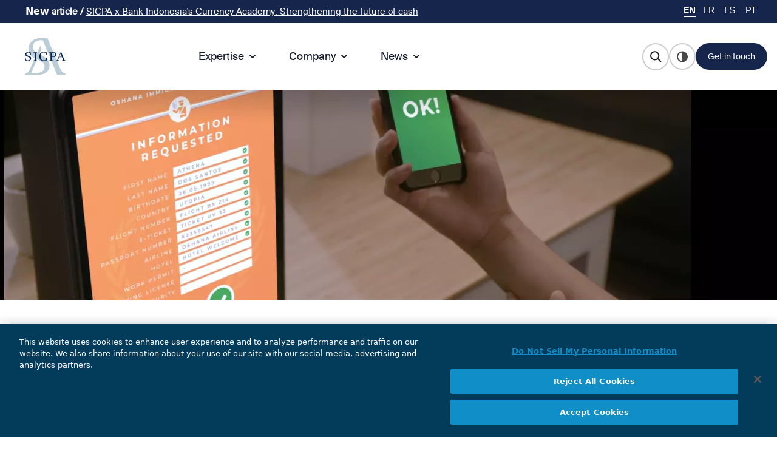

--- FILE ---
content_type: text/html; charset=UTF-8
request_url: https://www.sicpa.com/news/sicpa-partners-iata-first-digital-identity-proof-concept-travel
body_size: 15748
content:
<!DOCTYPE html>
<html lang="en" dir="ltr" prefix="og: https://ogp.me/ns#">
  <head>
    
    
        <!-- Google Tag Manager -->
        <script>(function(w,d,s,l,i){w[l]=w[l]||[];w[l].push({'gtm.start':
            new Date().getTime(),event:'gtm.js'});var f=d.getElementsByTagName(s)[0],
          j=d.createElement(s),dl=l!='dataLayer'?'&l='+l:'';j.async=true;j.src=
          'https://www.googletagmanager.com/gtm.js?id='+i+dl;f.parentNode.insertBefore(j,f);
        })(window,document,'script','dataLayer','GTM-5D4D94Q');</script>
        <!-- End Google Tag Manager -->

    

    
    <meta charset="utf-8" />
<meta name="description" content="SICPA, in collaboration with the International Air Transport Association (IATA) and other industry partners, supported the first travel experience using digital identity, streamlining the process from booking a flight to border crossing at arrival." />
<link rel="canonical" href="https://www.sicpa.com/news/sicpa-partners-iata-first-digital-identity-proof-concept-travel" />
<link rel="image_src" href="sicpa-iata_partners.png" />
<meta property="og:site_name" content="SICPA" />
<meta property="og:url" content="https://www.sicpa.com/news/sicpa-partners-iata-first-digital-identity-proof-concept-travel" />
<meta property="og:title" content="SICPA partners with IATA for first digital identity proof of concept for travel." />
<meta property="og:description" content="sicpa-iata_partners.png" />
<meta property="og:image" content="https://www.sicpa.comsicpa-iata_partners.png" />
<meta property="og:image:url" content="https://www.sicpa.comsicpa-iata_partners.png" />
<meta property="og:image:secure_url" content="https://www.sicpa.comsicpa-iata_partners.png" />
<meta property="og:updated_time" content="Mon, 04/29/2024 - 09:31" />
<meta name="MobileOptimized" content="width" />
<meta name="HandheldFriendly" content="true" />
<meta name="viewport" content="width=device-width, initial-scale=1.0" />
<link rel="icon" href="/themes/custom/sicpa_theme/sicpa.ico" type="image/vnd.microsoft.icon" />
<link rel="alternate" hreflang="en" href="https://www.sicpa.com/news/sicpa-partners-iata-first-digital-identity-proof-concept-travel" />
<link rel="alternate" hreflang="es" href="https://www.sicpa.com/es/news/sicpa-partners-iata-first-digital-identity-proof-concept-travel" />

    <title>SICPA partners with IATA for first digital identity proof of concept for travel. | SICPA</title>
    <link rel="stylesheet" media="all" href="/sites/default/files/css/css_V078NJx63q_ztN-iNOZG5bi8GdkSewhKGLzCBOS9VG0.css?delta=0&amp;language=en&amp;theme=sicpa_theme&amp;include=[base64]" />
<link rel="stylesheet" media="all" href="https://cdn.jsdelivr.net/gh/jackocnr/intl-tel-input@v17.0.19/build/css/intlTelInput.min.css" />
<link rel="stylesheet" media="all" href="/sites/default/files/css/css_jEv46cjV5ozUATTrZ6UK2gS9i4FFpEtaMaP8xw8AVDs.css?delta=2&amp;language=en&amp;theme=sicpa_theme&amp;include=[base64]" />
<link rel="stylesheet" media="all" href="/sites/default/files/css/css_OYytWUlSaWmCIy0xbmMPhVlmnPaId3Dg4-jMtob-Jpo.css?delta=3&amp;language=en&amp;theme=sicpa_theme&amp;include=[base64]" />
<link rel="stylesheet" media="all" href="https://cdnjs.cloudflare.com/ajax/libs/flowbite/1.6.4/flowbite.min.css" />
<link rel="stylesheet" media="all" href="/sites/default/files/css/css_PBCm_qis2xDkQt5lQU0Ut-ESb3XOq4vT8ur74_Q8EIk.css?delta=5&amp;language=en&amp;theme=sicpa_theme&amp;include=[base64]" />

    <script src="/core/assets/vendor/jquery/jquery.min.js?v=4.0.0-rc.1"></script>
<script src="/modules/contrib/jquery_deprecated_functions/js/jquery.deprecated.functions.js?v=1.x"></script>


    <style>
      .no-js {
        visibility: visible;
      }
    </style>

  </head>
  <body class="path-node page-node-type-news" style="opacity: 0;" class="no-js">

  <script>
    document.querySelector('body').classList.remove('no-js');
  </script>
        <a href="#main-content" class="visually-hidden focusable skip-link">
      Skip to main content
    </a>
    
      <div class="dialog-off-canvas-main-canvas" data-off-canvas-main-canvas>
    <div class="layout-container">
      <div id="top-header" class="desktop">
      <div id="top-header-content" class="mx-auto flex lg:max-w-screen-lg xl:max-w-screen-lg 2xl:max-w-screen-2xl items-center">
          <div class="region region-top-header">
      <div id="block-sicpa-theme-ticker" class="block block-block-content block-block-contentf01846dc-2412-46a9-9a83-6e88c0e62cbd">
  
    
      
            <div class="clearfix text-formatted field field--name-body field--type-text-with-summary field--label-hidden field__item"><p><span>𝗡𝗲𝘄 <strong>article</strong> <strong>/&nbsp;</strong></span><a href="https://www.sicpa.com/news/sicpa-supports-bank-indonesia-through-currency-academy">SICPA x Bank Indonesia's Currency Academy: Strengthening the future of cash</a></p></div>
      
  </div>


        </div>

      </div>
    </div>
    <header id="header" role="banner" class="bg-white">
        <div class="mx-auto flex lg:max-w-screen-lg xl:max-w-screen-lg 2xl:max-w-screen-2xl items-center p-6 xl:px-10 relative header-menu region region-header">
	<div class="submenu-header">
    <button style="padding: 0; margin-right: 20px;" type="button" class="inline-flex items-center p-2 ml-1 text-sm text-gray-500 absolute left-0 lg:hidden" id="back-menu">
			<img src="/themes/custom/sicpa_theme/images/icons/Arrow_ico.svg" alt=""></button>
	  <div class="title_submenu"></div>
  </div>
    <div id="block-sicpa-theme-site-branding" class="block block-system block-system-branding-block">
  
    
        <a href="/" rel="home" class="site-logo">
      <img src="/themes/custom/sicpa_theme/images/logos/Logo_Sicpa_RGB.svg" alt="Home" class="sicpa-logo-black"/>
      <img src="/themes/custom/sicpa_theme/images/logos/Logo_Sicpa_Dark.svg" alt="Home" class="sicpa-logo-white"/>
    </a>
      </div>

    <div id="block-dropdownlanguage" class="block block-dropdown-language block-dropdown-languagelanguage-interface">
      <div class="dropbutton-wrapper"><div class="dropbutton-widget"><ul class="dropdown-language-item dropbutton links" role="navigation" aria-label="Language navigation menu"><li class="language-en"><span class="language-link active-language" aria-label="Switch to en language">EN</span></li><li class="language-fr"><a href="/fr/node/6146" class="language-link" aria-label="Switch to fr language" hreflang="fr">FR</a></li><li class="language-es"><a href="/es/news/sicpa-partners-iata-first-digital-identity-proof-concept-travel" class="language-link" aria-label="Switch to es language" hreflang="es">ES</a></li><li class="language-pt"><a href="/pt/node/6146" class="language-link" aria-label="Switch to pt language" hreflang="pt">PT</a></li></ul></div></div>
    </div>
    <div id="block-dropdownlanguage-mobile"  id="block-dropdownlanguage" class="block block-dropdown-language block-dropdown-languagelanguage-interface mobile">
      <div class="world-lang world-lang-black"><img src="/themes/custom/sicpa_theme/images/icons/language_ico.svg" alt=""></div>
      <div class="world-lang world-lang-white"><img src="/themes/custom/sicpa_theme/images/icons/language_ico_white.svg" alt=""></div>
    </div>
  

<nav class="bg-white"  role="navigation" aria-labelledby="block-sicpa-theme-main-menu-menu" id="block-sicpa-theme-main-menu" class="hidden lg:flex lg:gap-x-12 block block-menu navigation menu--main">
            
  <h2 class="visually-hidden" id="block-sicpa-theme-main-menu-menu">Main navigation</h2>
  
  <div class="flex flex-wrap items-center justify-between max-w-screen-xl mx-auto">
    <div class="flex items-center lg:order-2">
      <button data-collapse-toggle="mega-menu" id="open-menu" type="button" class="items-center p-2 ml-1 text-sm text-gray-500 absolute right-0 lg:hidden" aria-controls="mega-menu" aria-expanded="false">
        <span class="sr-only">Open main menu</span>
        <div id="nav-icon">
          <span></span>
          <span></span>
          <span></span>
          <span></span>
        </div>
      </button>
    </div>
    <div id="mega-menu" class="items-center justify-between hidden w-full lg:flex lg:w-auto lg:order-1">
              
        <ul class="flex flex-col font-medium lg:flex-row lg:space-x-8 lg:mt-0">
      
                  <li>
                      <button id="mega-toggle-0" data-dropdown-toggle="menu-0" data-dropdown-trigger="hover" data-dropdown-delay="10" class="mega-menu-li flex items-center justify-between w-full py-2 pl-3 pr-4 font-medium text-gray-900 border-b border-gray-100 lg:w-auto md:border-0 lg:p-0">
              Expertise
              <svg aria-hidden="true" class="w-5 h-5 ml-1" fill="currentColor" viewBox="0 0 20 20" xmlns="http://www.w3.org/2000/svg"><path fill-rule="evenodd" d="M5.293 7.293a1 1 0 011.414 0L10 10.586l3.293-3.293a1 1 0 111.414 1.414l-4 4a1 1 0 01-1.414 0l-4-4a1 1 0 010-1.414z" clip-rule="evenodd"></path></svg>
            </button>
                          <div id="menu-0" class=" absolute z-10 grid w-auto lg:grid-cols-5 text-sm mega-menu-drop menu0">
                <div class="lg:p-4 lg:pb-0">
                          <ul class="flex flex-col font-medium lg:flex-row lg:space-x-8 lg:mt-0">
      
                  <li>
                      <div class="title-menu">
                          <a href="/expertise">
                Expertise
              </a>
                        </div>
                          <div>
                        <ul class="flex flex-col font-medium lg:flex-row lg:space-x-8 lg:mt-0">
      
                  <li>
            <a href="/expertise/currency">
              Currency
            </a>
          </li>
        
      
                  <li>
            <a href="/expertise/revenue-mobilisation-and-conformity">
              Revenue Mobilisation &amp; Conformity
            </a>
          </li>
        
      
                  <li>
            <a href="/expertise/product-and-brand-protection">
              Product &amp; Brand Protection
            </a>
          </li>
        
      
                  <li>
            <a href="/expertise/identity">
              Identity
            </a>
          </li>
        
          </ul>
  
              </div>
                      
        
          </ul>
  
                </div>
              </div>
                        </li>
          
        
      
                  <li>
                      <button id="mega-toggle-1" data-dropdown-toggle="menu-1" data-dropdown-trigger="hover" data-dropdown-delay="10" class="mega-menu-li flex items-center justify-between w-full py-2 pl-3 pr-4 font-medium text-gray-900 border-b border-gray-100 lg:w-auto md:border-0 lg:p-0">
              Company
              <svg aria-hidden="true" class="w-5 h-5 ml-1" fill="currentColor" viewBox="0 0 20 20" xmlns="http://www.w3.org/2000/svg"><path fill-rule="evenodd" d="M5.293 7.293a1 1 0 011.414 0L10 10.586l3.293-3.293a1 1 0 111.414 1.414l-4 4a1 1 0 01-1.414 0l-4-4a1 1 0 010-1.414z" clip-rule="evenodd"></path></svg>
            </button>
                          <div id="menu-1" class=" absolute z-10 grid w-auto lg:grid-cols-5 text-sm mega-menu-drop menu0">
                <div class="lg:p-4 lg:pb-0">
                          <ul class="flex flex-col font-medium lg:flex-row lg:space-x-8 lg:mt-0">
      
                  <li>
                      <div class="title-menu">
                          <span>
                Careers
              </span>
                        </div>
                          <div>
                        <ul class="flex flex-col font-medium lg:flex-row lg:space-x-8 lg:mt-0">
      
                  <li>
            <a href="/career/why-join-sicpa">
              Why join SICPA
            </a>
          </li>
        
      
                  <li>
            <a href="/career/open-positions">
              Open Positions
            </a>
          </li>
        
      
                  <li>
            <a href="/career/early-careers">
              Early Careers
            </a>
          </li>
        
      
                  <li>
            <a href="/career/diversity">
              Diversity
            </a>
          </li>
        
          </ul>
  
              </div>
                      
        
      
                  <li>
                      <div class="title-menu">
                          <span>
                Integrity
              </span>
                        </div>
                          <div>
                        <ul class="flex flex-col font-medium lg:flex-row lg:space-x-8 lg:mt-0">
      
                  <li>
            <a href="/company/integrity/code-of-conduct">
              Code of Conduct
            </a>
          </li>
        
      
                  <li>
            <a href="/integrity-and-compliance">
              Integrity &amp; Compliance
            </a>
          </li>
        
      
                  <li>
            <a href="/policies">
              Policies
            </a>
          </li>
        
      
                  <li>
            <a href="/company/integrity/speak-up">
              Speak Up
            </a>
          </li>
        
          </ul>
  
              </div>
                      
        
      
                  <li>
                      <div class="title-menu">
                          <span>
                Sustainability
              </span>
                        </div>
                          <div>
                        <ul class="flex flex-col font-medium lg:flex-row lg:space-x-8 lg:mt-0">
      
                  <li>
            <a href="/sustainability">
              Sustainability
            </a>
          </li>
        
      
                  <li>
            <a href="/environmental-stewardship">
              Environment
            </a>
          </li>
        
      
                  <li>
            <a href="/social-responsibility">
              Social responsibility
            </a>
          </li>
        
      
                  <li>
            <a href="/governance-sustainable-business">
              Sustainable business
            </a>
          </li>
        
          </ul>
  
              </div>
                      
        
      
                  <li>
                      <div class="title-menu">
                          <span>
                About Us
              </span>
                        </div>
                          <div>
                        <ul class="flex flex-col font-medium lg:flex-row lg:space-x-8 lg:mt-0">
      
                  <li>
            <a href="/sicpa-glance">
              SICPA at a glance
            </a>
          </li>
        
      
                  <li>
            <a href="/history">
              History
            </a>
          </li>
        
      
                  <li>
            <a href="/our-values">
              Values
            </a>
          </li>
        
      
                  <li>
            <a href="/sicpa-worldwide-locations">
              Offices
            </a>
          </li>
        
      
                  <li>
            <a href="/sicpa-africa">
              SICPA in Africa 🆕
            </a>
          </li>
        
          </ul>
  
              </div>
                      
        
          </ul>
  
                </div>
              </div>
                        </li>
          
        
      
                  <li>
                      <button id="mega-toggle-2" data-dropdown-toggle="menu-2" data-dropdown-trigger="hover" data-dropdown-delay="10" class="mega-menu-li flex items-center justify-between w-full py-2 pl-3 pr-4 font-medium text-gray-900 border-b border-gray-100 lg:w-auto md:border-0 lg:p-0">
              News
              <svg aria-hidden="true" class="w-5 h-5 ml-1" fill="currentColor" viewBox="0 0 20 20" xmlns="http://www.w3.org/2000/svg"><path fill-rule="evenodd" d="M5.293 7.293a1 1 0 011.414 0L10 10.586l3.293-3.293a1 1 0 111.414 1.414l-4 4a1 1 0 01-1.414 0l-4-4a1 1 0 010-1.414z" clip-rule="evenodd"></path></svg>
            </button>
                          <div id="menu-2" class=" absolute z-10 grid w-auto lg:grid-cols-5 text-sm mega-menu-drop menu0">
                <div class="lg:p-4 lg:pb-0">
                          <ul class="flex flex-col font-medium lg:flex-row lg:space-x-8 lg:mt-0">
      
                  <li>
                      <div class="title-menu">
                          <a href="/newsroom">
                News
              </a>
                        </div>
                          <div>
                        <ul class="flex flex-col font-medium lg:flex-row lg:space-x-8 lg:mt-0">
      
                  <li>
            <a href="/newsroom">
              Newsroom
            </a>
          </li>
        
      
                  <li>
            <a href="/all-press-releases">
              Latest News
            </a>
          </li>
        
      
                  <li>
            <a href="/sicpa-glance">
              About SICPA
            </a>
          </li>
        
          </ul>
  
              </div>
                      
        
          </ul>
  
                </div>
              </div>
                        </li>
          
        
          </ul>
  


          </div>
  </div>
</nav>




      <div class="header-right">

    <div class="header-search">
      <a href="/search" class="link-search">
        <div class="searchloop-black menu-search">
          <svg width="20" height="21" viewBox="0 0 20 21" fill="none" xmlns="http://www.w3.org/2000/svg">
            <path d="M8.66667 15.4976C12.3486 15.4976 15.3333 12.5129 15.3333 8.83097C15.3333 5.14907 12.3486 2.16431 8.66667 2.16431C4.98477 2.16431 2 5.14907 2 8.83097C2 12.5129 4.98477 15.4976 8.66667 15.4976Z" stroke="#1D1D1D" stroke-width="2" stroke-miterlimit="10"/>
            <path d="M18.8285 18.9929L13.8571 14.0214" stroke="#1D1D1D" stroke-width="2" stroke-miterlimit="10"/>
          </svg>
        </div>
        <div class="searchloop-white menu-search">
          <svg width="20" height="21" viewBox="0 0 20 21" fill="none" xmlns="http://www.w3.org/2000/svg">
            <path d="M8.66667 15.4976C12.3486 15.4976 15.3333 12.5129 15.3333 8.83097C15.3333 5.14907 12.3486 2.16431 8.66667 2.16431C4.98477 2.16431 2 5.14907 2 8.83097C2 12.5129 4.98477 15.4976 8.66667 15.4976Z" stroke="#ffffff" stroke-width="2" stroke-miterlimit="10"/>
            <path d="M18.8285 18.9929L13.8571 14.0214" stroke="#ffffff" stroke-width="2" stroke-miterlimit="10"/>
          </svg>
        </div>
      </a>
    </div>

    <div id="block-sicpa-theme-contrastsicpa" class="block block-block-content">
      <div class="switch-wrapper">
        <label class="switch" for="checkbox">
          <input type="checkbox" id="checkbox"/>
          <div class="slider round"></div>
        </label>
      </div>
    </div>

    <div class="header-contact button-sicpa primary-button-dark">
      <a id="btn-get-in-touch" href="#contact">Get in touch</a>
    </div>

  </div>
  </div>

    </header>
    
    
      <div class="region region-highlighted">
      <div data-drupal-messages-fallback class="hidden"></div>


        </div>

    
  
  <main role="main">

    <a id="main-content" tabindex="-1"></a>
    <div class="layout-content">
        <div class="region region-content">
      <div id="block-sicpa-theme-content" class="block block-system block-system-main-block">
  
    
      
<article data-history-node-id="6146" class="node node--type-news node--view-mode-full">

  
    

  
<div class="navbar-fixed-top sticky top-0 bg-white p-5 drop-shadow shadow-gray-600">
  <div class="m-auto  max-w-xs md:max-w-screen-sm lg:max-w-screen-md xl:max-w-screen-lg 2xl:max-w-screen-2xl items-center flex">
    <span class="field field--name-title field--type-string field--label-hidden">SICPA partners with IATA for first digital identity proof of concept for travel.</span>

                                                                                                                                                                                            <a class="item-link back-top" title="Back to top" href="#block-sicpa-theme-site-branding">
      Back to top<img src="/themes/custom/sicpa_theme/images/icons/arrow-down.svg" alt="">
    </a>
  </div>
</div>

<div class="progress-container">
  <div class="progress-bar" id="bar-scroll"></div>
</div>

  
  <div class="node__content">
          
            <div class="field field--name-field-news__header-content field--type-entity-reference-revisions field--label-hidden field__item">  <div class="paragraph paragraph--type--p-header-image paragraph--view-mode--default" id=block2280>
          
            <div class="field field--name-field-p-header-image__image field--type-entity-reference field--label-hidden field__item"><article class="media media--type-image media--view-mode-banner-header">
  
      
  <div class="field field--name-field-media-image field--type-image field--label-visually_hidden">
    <div class="field__label visually-hidden">Image</div>
              <div class="field__item">    <picture>
                  <source srcset="/sites/default/files/styles/banner_header/public/2023-11/sicpa-iata_partners.webp?h=e7ca2145&amp;itok=Yt_zOPdb 1440w" type="image/webp" sizes="100vw" width="1440" height="346"/>
              <source srcset="/sites/default/files/styles/banner_header/public/2023-11/sicpa-iata_partners.png.webp?h=e7ca2145&amp;itok=Yt_zOPdb 1440w" type="image/webp" sizes="100vw" width="1440" height="346"/>
              <source srcset="/sites/default/files/styles/banner_header/public/2023-11/sicpa-iata_partners.png?h=e7ca2145&amp;itok=Yt_zOPdb 1440w" type="image/png" sizes="100vw" width="1440" height="346"/>
                  <img loading="lazy" srcset="/sites/default/files/styles/banner_header/public/2023-11/sicpa-iata_partners.png?h=e7ca2145&amp;itok=Yt_zOPdb 1440w" sizes="100vw" width="1440" height="346" src="/sites/default/files/styles/banner_header/public/2023-11/sicpa-iata_partners.png?h=e7ca2145&amp;itok=Yt_zOPdb" alt="SICPA partners with IATA for first digital identity proof of concept for travel, demonstrating secure identity related data process from booking to boarding and border crossing" />

  </picture>

</div>
          </div>

  </article>
</div>
      
      </div>
</div>
      
       <div class="m-auto max-w-xs md:max-w-screen-sm lg:max-w-screen-md xl:max-w-screen-lg 2xl:max-w-screen-2xl items-center">
            <nav class="breadcrumb" role="navigation" aria-labelledby="system-breadcrumb">
    <h2 id="system-breadcrumb" class="visually-hidden">Breadcrumb</h2>
    <ol>
          <li>
                  <a href="/">Home</a>
              </li>
          <li>
                  <a href="/all-press-releases">All Press Releases</a>
              </li>
          <li>
                  SICPA Partners With IATA For First Digital Identity Proof of Concept For Travel.
              </li>
        </ol>
  </nav>

       </div>
      <h1 class="m-auto	max-w-xs md:max-w-screen-sm lg:max-w-screen-md xl:max-w-screen-lg 2xl:max-w-screen-2xl items-center" style="padding-bottom: 10px!important">
        <span class="field field--name-title field--type-string field--label-hidden">SICPA partners with IATA for first digital identity proof of concept for travel.</span>

      </h1>
       <div class="m-auto	max-w-xs md:max-w-screen-sm lg:max-w-screen-md xl:max-w-screen-lg 2xl:max-w-screen-2xl items-center" style="padding-bottom: 100px">
         
       </div>
      
      <div class="field field--name-field-news__main-content field--type-entity-reference-revisions field--label-hidden field__items">
              <div class="field__item">  <div class=" m-auto	 max-w-xs md:max-w-screen-sm lg:max-w-screen-md xl:max-w-screen-lg 2xl:max-w-screen-2xl items-center text-testimonials paragraph paragraph--type--p-text-image-center paragraph--view-mode--default" id=block2281>
          
            <div class="clearfix text-formatted field field--name-field-p-txt-img-c__block-title field--type-text-long field--label-hidden field__item"><h3><span class="highlighted">SICPA partners with IATA for first digital identity proof of concept for travel, demonstrating secure identity related data process from booking to boarding and border crossing</span></h3></div>
      
            <div class="clearfix text-formatted field field--name-field-p-txt-img-c__description field--type-text-long field--label-hidden field__item"><p><span lang="EN-GB"><strong>SICPA, in collaboration with the International Air Transport Association (IATA) and other industry partners, supported the first travel experience using digital identity, streamlining the process from booking a flight to border crossing at arrival. The demonstration successfully took place on a journey from London Heathrow to Rome Fiumicino with British Airways and was presented at the IATA World Passenger Symposium in Chicago on 25 October 2023.</strong></span></p><p><span lang="EN-GB">The London to Rome journey serves as a proof of concept (PoC) of a project incubated in the IATA Innovation Lab since 2022, where SICPA provided its innovative technology for the creation and issuance of verifiable credentials (any document, object, or data that proves the identity of a person) through its digital identity platform, as part of a wider IATA project called “Identity Management in Distribution”. Other PoC industry partners include Accenture, Amadeus, Australian Border Force, AWS, Branchspace, British Airways, IDnow, Aeroporti di Roma, Trip.com and Verchaska.</span></p><p><span lang="EN-GB">“This strategic collaboration shows our strong dedication for innovation, and for pushing the boundaries of what is possible in the aviation and travel industry. It underpins our commitment to a future travel experience that is digital, efficient, biometrically secured, and leverages a digital identity approach. With this project, SICPA can further strengthen its commitment to digital identity protection, while respecting the rights of every citizen and in particular the protection of confidential data and privacy,” said Catherine Fankhauser, Head of Market Segment – Identity at SICPA.</span></p><p><span lang="EN-GB">"Thank you to SICPA for their collaboration in demonstrating the first fully integrated digital identity travel experience, from shopping for flights to arrival. Our goal has always been a future of travel that's fully digital and secured with biometric identification. Though we've had the technology for individual steps, bringing them together has been a challenge. Today, with the support of our partners, we've shown it's achievable. This is a significant stride towards simpler and smoother travel experiences in the future,” said Nick Careen, IATA’s Senior Vice President for Operations, Safety and Security.</span></p><p>&nbsp;</p><p><span lang="EN-GB"><strong>Key highlights of the digital travel experience and PoC include:</strong></span></p><p><span lang="EN-GB"><strong>Creation of a Portable Digital Identity: </strong>Digital identity “portability” gives people a way to create a single set of digital credentials - any document, object, or data (e.g., membership, etc) that proves the identity of a person - in a “Digital Identity Wallet”, which is required for travel.</span></p><p><span lang="EN-GB">Passengers can create a secure digital passport version in a few simple steps: scanning their passport with a mobile device and verifying identity through a biometric liveness check to guarantee that the holder is a human being, ensuring the link between the ID document with the rightful owner. The tamper-proof digital credential is stored in the digital wallet of the travellers and can be provided to third-party verifiers to have access to different types of services (e.g., flight booking, boarding, etc…). For privacy purposes, travellers can opt for selective disclosure, revealing only specific digital passport attributes as needed. Therefore, passengers have a full control on their personal data.</span></p><p><span lang="EN-GB"><strong>Other applications stemming from digital identity in travel:</strong> personalised offers (i.e., loyalty card and offers), simplified booking (streamlined e-ticket generation and journey detail), seamless travel requirements verification (pre-journey processes to confirm travel requirements), and simplified check-ins (enhancing the check-in process by sharing necessary digital documents with the airline), ensuring a full contactless airport experience. </span><a href="https://vimeo.com/875656884/9735eb9271?share=copy"><span lang="EN-GB">See IATA’s video</span></a><span lang="EN-GB"></span></p><p>&nbsp;</p><p><span lang="EN-GB"><strong>About IATA-SICPA partnership</strong></span></p><p><span lang="EN-GB">Late 2022, SICPA was selected by IATA to provide its innovative digital identity technology as part of IATA’s “Identity Management in Distribution” project. The aim of this project is to establish an industry-wide approach to identifying and authenticating all parties in the airline distribution chain, including both accredited and non-accredited agents of airlines and other entities. The project was successfully put in production on 8 September 2023 with SICPA's digital identity platform as a critical component of the solution and is still running today. The 25 October proof of concept presented in Chicago constitutes a first milestone. &nbsp;</span></p><p>&nbsp;</p><p><span lang="EN-US"><strong>Contact: </strong>SICPA Media Relations<strong>, </strong><a href="/cdn-cgi/l/email-protection" class="__cf_email__" data-cfemail="95c6dcd6c5d4d8f0f1fcf4c7f0f9f4e1fcfafbe6d5e6fcf6e5f4bbf6faf8">[email&#160;protected]</a></span></p></div>
      
      </div>
</div>
          </div>
  
      </div>

</article>

  </div>


        </div>

    </div>
    
    
  </main>
            <aside id="contact" class="contact-us layout-footer-top max-w-s md:max-w-screen-sm lg:max-w-screen-md xl:max-w-screen-lg" role="complementary">
          <div class="region region-footer-top">
      <div id="contact"  id="block-sicpa-theme-contact-expert" class="block block-block-content block-block-contentf7b976b1-a21e-4337-be08-f620b6fb57ab">
  
      <h2>Contact our teams</h2>
    
      <h2></h2>
    
            <div class="clearfix text-formatted field field--name-field-b-footer-description field--type-text-long field--label-hidden field__item"><p>Thank you for using the following contact form. Whether you work for a government, a public authority or in an industrial context, whether you are a journalist or a candidate, your request will always be treated with care and in compliance with the applicable confidentiality standards.</p></div>
      
    <div id="accordion-collapse-contact" data-accordion="collapse">
      <div id="accordion-collapse-contact-arrow">
        <button id="btn-collapse-contact-body" type="button" class="flex items-center justify-between w-full p-5">
          <img class="contact-form-btn contact-form-btn-black" src="/themes/custom/sicpa_theme/images/icons/contact_btn.svg" alt="">
          <img class="contact-form-btn contact-form-btn-white" src="/themes/custom/sicpa_theme/images/icons/contact_btn_white.svg" alt="">
        </button>
      </div>

      <div id="accordion-collapse-contact-body" class="hidden-contact" aria-labelledby="accordion-collapse-contact-arrow">
        
            <div class="field field--name-field-b-webform field--type-webform field--label-hidden field__item"><span id="webform-submission-contact-sicpa-block-content-4-form-ajax-content"></span><div id="webform-submission-contact-sicpa-block-content-4-form-ajax" class="webform-ajax-form-wrapper" data-effect="fade" data-progress-type="throbber"><form class="webform-submission-form webform-submission-add-form webform-submission-contact-sicpa-form webform-submission-contact-sicpa-add-form webform-submission-contact-sicpa-block_content-4-form webform-submission-contact-sicpa-block_content-4-add-form webform-submission-contact-sicpa-block-content-4-add-form js-webform-disable-autosubmit js-webform-details-toggle webform-details-toggle" data-drupal-selector="webform-submission-contact-sicpa-block-content-4-add-form" action="/news/sicpa-partners-iata-first-digital-identity-proof-concept-travel" method="post" id="webform-submission-contact-sicpa-block-content-4-add-form" accept-charset="UTF-8">
  
  <div data-webform-key="step1" data-drupal-selector="edit-step1" id="edit-step1" class="js-form-wrapper form-wrapper"><div class="markup-required js-webform-type-webform-markup webform-type-webform-markup js-form-item form-item js-form-type-webform-markup form-type-webform-markup js-form-item- form-item- form-no-label">

      
          </div>
<div class="js-webform-type-select webform-type-select js-form-item form-item js-form-type-select form-type-select js-form-item-request form-item-request form-no-label">

      <select class="js-webform-select2 webform-select2 form-select required" data-drupal-selector="edit-request" data-msg-required="Please specify your request field is required." id="edit-request" name="request" required="required"><option value="" selected="selected">Please specify your request *</option><option value="More information about SICPA solutions">More information about SICPA solutions</option><option value="Contact with HR department">Contact with HR department</option><option value="Contact with the press / media relations team">Contact with the press / media relations team</option><option value="Other queries">Other queries</option></select>
              <label for="edit-request" class="visually-hidden js-form-required form-required">Please specify your request</label>
  </div>
<fieldset data-drupal-selector="edit-fieldset-name" id="edit-fieldset-name" class="js-webform-type-fieldset webform-type-fieldset js-form-item form-item js-form-wrapper form-wrapper">
      <legend>
    <span class="visually-hidden fieldset-legend">fieldset 1</span>
  </legend>
  <div class="fieldset-wrapper">
            <div class="js-webform-type-textfield webform-type-textfield js-form-item form-item js-form-type-textfield form-type-textfield js-form-item-first-name form-item-first-name">

      <input data-drupal-selector="edit-first-name" data-msg-required="First name field is required." data-msg-maxlength="First name field has a maximum length of 255." type="text" id="edit-first-name" name="first_name" value="" size="60" maxlength="255" class="form-text required" required="required" />

        <label for="edit-first-name" class="option js-form-required form-required">First name</label>
        </div>
<div class="js-webform-type-textfield webform-type-textfield js-form-item form-item js-form-type-textfield form-type-textfield js-form-item-last-name form-item-last-name">

      <input data-drupal-selector="edit-last-name" data-msg-required="Last name field is required." data-msg-maxlength="Last name field has a maximum length of 255." type="text" id="edit-last-name" name="last_name" value="" size="60" maxlength="255" class="form-text required" required="required" />

        <label for="edit-last-name" class="option js-form-required form-required">Last name</label>
        </div>

          </div>
</fieldset>
<fieldset data-drupal-selector="edit-fieldset-2" id="edit-fieldset-2" class="js-webform-type-fieldset webform-type-fieldset js-form-item form-item js-form-wrapper form-wrapper">
      <legend>
    <span class="visually-hidden fieldset-legend">fieldset 2</span>
  </legend>
  <div class="fieldset-wrapper">
            <div class="js-webform-type-email webform-type-email js-form-item form-item js-form-type-email form-type-email js-form-item-your-email form-item-your-email">

      <input autocomplete="new-email" autocorrect="off" autocapitalize="off" data-drupal-selector="edit-your-email" data-msg-required="Your email field is required." data-msg-maxlength="Your email field has a maximum length of 254." data-msg-email="Your email does not contain a valid email." type="email" id="edit-your-email" name="your_email" value="" size="60" maxlength="254" class="form-email required" required="required" />

        <label for="edit-your-email" class="option js-form-required form-required">Your email</label>
        </div>
<div class="js-webform-type-tel webform-type-tel js-form-item form-item js-form-type-tel form-type-tel js-form-item-phone-number form-item-phone-number form-no-label">

      <input class="js-webform-telephone-international webform-webform-telephone-international form-tel" data-webform-telephone-international-initial-country="CH" data-webform-telephone-international-preferred-countries="[&quot;CH&quot;]" data-drupal-selector="edit-phone-number" data-msg-maxlength="Phone number field has a maximum length of 128." type="tel" id="edit-phone-number" name="phone_number" value="" size="30" maxlength="128" />

              <label for="edit-phone-number" class="visually-hidden">Phone number</label>
  </div>

          </div>
</fieldset>
<fieldset data-drupal-selector="edit-fieldset" id="edit-fieldset" class="js-webform-type-fieldset webform-type-fieldset js-form-item form-item js-form-wrapper form-wrapper">
      <legend>
    <span class="visually-hidden fieldset-legend">fieldset</span>
  </legend>
  <div class="fieldset-wrapper">
            <div class="js-webform-type-textfield webform-type-textfield js-form-item form-item js-form-type-textfield form-type-textfield js-form-item-company-organisation form-item-company-organisation">

      <input data-drupal-selector="edit-company-organisation" data-msg-required="Company / Organisation field is required." data-msg-maxlength="Company / Organisation field has a maximum length of 255." type="text" id="edit-company-organisation" name="company_organisation" value="" size="60" maxlength="255" class="form-text required" required="required" />

        <label for="edit-company-organisation" class="option js-form-required form-required">Company / Organisation</label>
        </div>
<div class="js-webform-type-select webform-type-select js-form-item form-item js-form-type-select form-type-select js-form-item-country form-item-country form-no-label">

      <select data-drupal-selector="edit-country" data-msg-required="Country field is required." id="edit-country" name="country" class="form-select required" required="required"><option value="" selected="selected">Country *</option><option value="Afghanistan">Afghanistan</option><option value="Albania">Albania</option><option value="Algeria">Algeria</option><option value="American Samoa">American Samoa</option><option value="Andorra">Andorra</option><option value="Angola">Angola</option><option value="Anguilla">Anguilla</option><option value="Antarctica">Antarctica</option><option value="Antigua &amp; Barbuda">Antigua & Barbuda</option><option value="Argentina">Argentina</option><option value="Armenia">Armenia</option><option value="Aruba">Aruba</option><option value="Ascension Island">Ascension Island</option><option value="Australia">Australia</option><option value="Austria">Austria</option><option value="Azerbaijan">Azerbaijan</option><option value="Bahamas">Bahamas</option><option value="Bahrain">Bahrain</option><option value="Bangladesh">Bangladesh</option><option value="Barbados">Barbados</option><option value="Belarus">Belarus</option><option value="Belgium">Belgium</option><option value="Belize">Belize</option><option value="Benin">Benin</option><option value="Bermuda">Bermuda</option><option value="Bhutan">Bhutan</option><option value="Bolivia">Bolivia</option><option value="Bosnia &amp; Herzegovina">Bosnia & Herzegovina</option><option value="Botswana">Botswana</option><option value="Bouvet Island">Bouvet Island</option><option value="Brazil">Brazil</option><option value="British Indian Ocean Territory">British Indian Ocean Territory</option><option value="British Virgin Islands">British Virgin Islands</option><option value="Brunei">Brunei</option><option value="Bulgaria">Bulgaria</option><option value="Burkina Faso">Burkina Faso</option><option value="Burundi">Burundi</option><option value="Cambodia">Cambodia</option><option value="Cameroon">Cameroon</option><option value="Canada">Canada</option><option value="Canary Islands">Canary Islands</option><option value="Cape Verde">Cape Verde</option><option value="Caribbean Netherlands">Caribbean Netherlands</option><option value="Cayman Islands">Cayman Islands</option><option value="Central African Republic">Central African Republic</option><option value="Ceuta &amp; Melilla">Ceuta & Melilla</option><option value="Chad">Chad</option><option value="Chile">Chile</option><option value="China">China</option><option value="Christmas Island">Christmas Island</option><option value="Clipperton Island">Clipperton Island</option><option value="Cocos (Keeling) Islands">Cocos (Keeling) Islands</option><option value="Colombia">Colombia</option><option value="Comoros">Comoros</option><option value="Congo - Brazzaville">Congo - Brazzaville</option><option value="Congo - Kinshasa">Congo - Kinshasa</option><option value="Cook Islands">Cook Islands</option><option value="Costa Rica">Costa Rica</option><option value="Croatia">Croatia</option><option value="Cuba">Cuba</option><option value="Curaçao">Curaçao</option><option value="Cyprus">Cyprus</option><option value="Czechia">Czechia</option><option value="Côte d’Ivoire">Côte d’Ivoire</option><option value="Denmark">Denmark</option><option value="Diego Garcia">Diego Garcia</option><option value="Djibouti">Djibouti</option><option value="Dominica">Dominica</option><option value="Dominican Republic">Dominican Republic</option><option value="Ecuador">Ecuador</option><option value="Egypt">Egypt</option><option value="El Salvador">El Salvador</option><option value="Equatorial Guinea">Equatorial Guinea</option><option value="Eritrea">Eritrea</option><option value="Estonia">Estonia</option><option value="Eswatini">Eswatini</option><option value="Ethiopia">Ethiopia</option><option value="Falkland Islands">Falkland Islands</option><option value="Faroe Islands">Faroe Islands</option><option value="Fiji">Fiji</option><option value="Finland">Finland</option><option value="France">France</option><option value="French Guiana">French Guiana</option><option value="French Polynesia">French Polynesia</option><option value="French Southern Territories">French Southern Territories</option><option value="Gabon">Gabon</option><option value="Gambia">Gambia</option><option value="Georgia">Georgia</option><option value="Germany">Germany</option><option value="Ghana">Ghana</option><option value="Gibraltar">Gibraltar</option><option value="Greece">Greece</option><option value="Greenland">Greenland</option><option value="Grenada">Grenada</option><option value="Guadeloupe">Guadeloupe</option><option value="Guam">Guam</option><option value="Guatemala">Guatemala</option><option value="Guernsey">Guernsey</option><option value="Guinea">Guinea</option><option value="Guinea-Bissau">Guinea-Bissau</option><option value="Guyana">Guyana</option><option value="Haiti">Haiti</option><option value="Heard &amp; McDonald Islands">Heard & McDonald Islands</option><option value="Honduras">Honduras</option><option value="Hong Kong SAR China">Hong Kong SAR China</option><option value="Hungary">Hungary</option><option value="Iceland">Iceland</option><option value="India">India</option><option value="Indonesia">Indonesia</option><option value="Iran">Iran</option><option value="Iraq">Iraq</option><option value="Ireland">Ireland</option><option value="Isle of Man">Isle of Man</option><option value="Israel">Israel</option><option value="Italy">Italy</option><option value="Jamaica">Jamaica</option><option value="Japan">Japan</option><option value="Jersey">Jersey</option><option value="Jordan">Jordan</option><option value="Kazakhstan">Kazakhstan</option><option value="Kenya">Kenya</option><option value="Kiribati">Kiribati</option><option value="Kosovo">Kosovo</option><option value="Kuwait">Kuwait</option><option value="Kyrgyzstan">Kyrgyzstan</option><option value="Laos">Laos</option><option value="Latvia">Latvia</option><option value="Lebanon">Lebanon</option><option value="Lesotho">Lesotho</option><option value="Liberia">Liberia</option><option value="Libya">Libya</option><option value="Liechtenstein">Liechtenstein</option><option value="Lithuania">Lithuania</option><option value="Luxembourg">Luxembourg</option><option value="Macao SAR China">Macao SAR China</option><option value="Madagascar">Madagascar</option><option value="Malawi">Malawi</option><option value="Malaysia">Malaysia</option><option value="Maldives">Maldives</option><option value="Mali">Mali</option><option value="Malta">Malta</option><option value="Marshall Islands">Marshall Islands</option><option value="Martinique">Martinique</option><option value="Mauritania">Mauritania</option><option value="Mauritius">Mauritius</option><option value="Mayotte">Mayotte</option><option value="Mexico">Mexico</option><option value="Micronesia">Micronesia</option><option value="Moldova">Moldova</option><option value="Monaco">Monaco</option><option value="Mongolia">Mongolia</option><option value="Montenegro">Montenegro</option><option value="Montserrat">Montserrat</option><option value="Morocco">Morocco</option><option value="Mozambique">Mozambique</option><option value="Myanmar (Burma)">Myanmar (Burma)</option><option value="Namibia">Namibia</option><option value="Nauru">Nauru</option><option value="Nepal">Nepal</option><option value="Netherlands">Netherlands</option><option value="Netherlands Antilles">Netherlands Antilles</option><option value="New Caledonia">New Caledonia</option><option value="New Zealand">New Zealand</option><option value="Nicaragua">Nicaragua</option><option value="Niger">Niger</option><option value="Nigeria">Nigeria</option><option value="Niue">Niue</option><option value="Norfolk Island">Norfolk Island</option><option value="North Korea">North Korea</option><option value="North Macedonia">North Macedonia</option><option value="Northern Mariana Islands">Northern Mariana Islands</option><option value="Norway">Norway</option><option value="Oman">Oman</option><option value="Outlying Oceania">Outlying Oceania</option><option value="Pakistan">Pakistan</option><option value="Palau">Palau</option><option value="Palestinian Territories">Palestinian Territories</option><option value="Panama">Panama</option><option value="Papua New Guinea">Papua New Guinea</option><option value="Paraguay">Paraguay</option><option value="Peru">Peru</option><option value="Philippines">Philippines</option><option value="Pitcairn Islands">Pitcairn Islands</option><option value="Poland">Poland</option><option value="Portugal">Portugal</option><option value="Puerto Rico">Puerto Rico</option><option value="Qatar">Qatar</option><option value="Romania">Romania</option><option value="Russia">Russia</option><option value="Rwanda">Rwanda</option><option value="Réunion">Réunion</option><option value="Samoa">Samoa</option><option value="San Marino">San Marino</option><option value="Sark">Sark</option><option value="Saudi Arabia">Saudi Arabia</option><option value="Senegal">Senegal</option><option value="Serbia">Serbia</option><option value="Seychelles">Seychelles</option><option value="Sierra Leone">Sierra Leone</option><option value="Singapore">Singapore</option><option value="Sint Maarten">Sint Maarten</option><option value="Slovakia">Slovakia</option><option value="Slovenia">Slovenia</option><option value="Solomon Islands">Solomon Islands</option><option value="Somalia">Somalia</option><option value="South Africa">South Africa</option><option value="South Georgia &amp; South Sandwich Islands">South Georgia & South Sandwich Islands</option><option value="South Korea">South Korea</option><option value="South Sudan">South Sudan</option><option value="Spain">Spain</option><option value="Sri Lanka">Sri Lanka</option><option value="St. Barthélemy">St. Barthélemy</option><option value="St. Helena">St. Helena</option><option value="St. Kitts &amp; Nevis">St. Kitts & Nevis</option><option value="St. Lucia">St. Lucia</option><option value="St. Martin">St. Martin</option><option value="St. Pierre &amp; Miquelon">St. Pierre & Miquelon</option><option value="St. Vincent &amp; Grenadines">St. Vincent & Grenadines</option><option value="Sudan">Sudan</option><option value="Suriname">Suriname</option><option value="Svalbard &amp; Jan Mayen">Svalbard & Jan Mayen</option><option value="Sweden">Sweden</option><option value="Switzerland">Switzerland</option><option value="Syria">Syria</option><option value="São Tomé &amp; Príncipe">São Tomé & Príncipe</option><option value="Taiwan">Taiwan</option><option value="Tajikistan">Tajikistan</option><option value="Tanzania">Tanzania</option><option value="Thailand">Thailand</option><option value="Timor-Leste">Timor-Leste</option><option value="Togo">Togo</option><option value="Tokelau">Tokelau</option><option value="Tonga">Tonga</option><option value="Trinidad &amp; Tobago">Trinidad & Tobago</option><option value="Tristan da Cunha">Tristan da Cunha</option><option value="Tunisia">Tunisia</option><option value="Turkmenistan">Turkmenistan</option><option value="Turks &amp; Caicos Islands">Turks & Caicos Islands</option><option value="Tuvalu">Tuvalu</option><option value="Türkiye">Türkiye</option><option value="U.S. Outlying Islands">U.S. Outlying Islands</option><option value="U.S. Virgin Islands">U.S. Virgin Islands</option><option value="Uganda">Uganda</option><option value="Ukraine">Ukraine</option><option value="United Arab Emirates">United Arab Emirates</option><option value="United Kingdom">United Kingdom</option><option value="United States">United States</option><option value="Uruguay">Uruguay</option><option value="Uzbekistan">Uzbekistan</option><option value="Vanuatu">Vanuatu</option><option value="Vatican City">Vatican City</option><option value="Venezuela">Venezuela</option><option value="Vietnam">Vietnam</option><option value="Wallis &amp; Futuna">Wallis & Futuna</option><option value="Western Sahara">Western Sahara</option><option value="Yemen">Yemen</option><option value="Zambia">Zambia</option><option value="Zimbabwe">Zimbabwe</option><option value="Åland Islands">Åland Islands</option></select>
              <label for="edit-country" class="visually-hidden js-form-required form-required">Country</label>
  </div>

          </div>
</fieldset>
<div class="js-webform-type-textarea webform-type-textarea js-form-item form-item js-form-type-textarea form-type-textarea js-form-item-message form-item-message">

      <div class="form-textarea-wrapper">
  <textarea data-drupal-selector="edit-message" data-msg-required="Message field is required." id="edit-message" name="message" rows="5" cols="60" class="form-textarea required resize-vertical" required="required"></textarea>
</div>

              <label for="edit-message" class="js-form-required form-required">Message</label>
  </div>
<div id="edit-markup" class="js-webform-type-webform-markup webform-type-webform-markup js-form-item form-item js-form-type-webform-markup form-type-webform-markup js-form-item-markup form-item-markup form-no-label">

      <h6>* Required fields</h6>
          </div>


                      <div  data-drupal-selector="edit-captcha" class="captcha captcha-type-challenge--zencaptcha" data-nosnippet>
                    <div class="captcha__element">
            <input data-drupal-selector="edit-captcha-sid" type="hidden" name="captcha_sid" value="5757559" />
<input data-drupal-selector="edit-captcha-token" type="hidden" name="captcha_token" value="xXRXKr3yVLaLsqznpIqMg0z1SQ54wS-Z3H-JKcC_ftk" />
<input data-drupal-selector="edit-captcha-response" type="hidden" name="captcha_response" value="Zencaptcha no captcha" />
<div class="zenc-captcha" data-sitekey="234a9925-23d3-4506-a16c-41e5228350a9" data-lang="en" data-start="none"></div><noscript>You need Javascript for CAPTCHA verification to submit this form.</noscript><input data-drupal-selector="edit-captcha-cacheable" type="hidden" name="captcha_cacheable" value="1" />

          </div>
                            </div>
            </div>
<input autocomplete="off" data-drupal-selector="form-gpezwtqju7yswbebzoha945gas8yixnj5dmck-inmri" type="hidden" name="form_build_id" value="form-GpEZwtqjU7YsWBeBzoha945gAs8YIXnJ5DMCK_INmRI" />
<input data-drupal-selector="edit-webform-submission-contact-sicpa-block-content-4-add-form" type="hidden" name="form_id" value="webform_submission_contact_sicpa_block_content_4_add_form" />
<div data-drupal-selector="edit-actions" class="form-actions js-form-wrapper form-wrapper" id="edit-actions--2"><input class="webform-button--next button js-form-submit form-submit" data-drupal-selector="edit-wizard-next" data-disable-refocus="true" type="submit" id="edit-wizard-next" name="op" value="Next" />

</div>
<div class="url-textfield js-form-wrapper form-wrapper" style="display: none !important;"><div class="js-form-item form-item js-form-type-textfield form-type-textfield js-form-item-url form-item-url">

      <input autocomplete="off" data-drupal-selector="edit-url" data-msg-maxlength="Leave this field blank field has a maximum length of 128." type="text" id="edit-url" name="url" value="" size="20" maxlength="128" class="form-text" />

              <label for="edit-url">Leave this field blank</label>
  </div>
</div>


  
</form>
</div></div>
      
      </div>
    </div>
  </div>


        </div>

      </aside>
    
    <footer>
      <div class="m-auto max-w-xs md:max-w-screen-sm lg:max-w-screen-md xl:max-w-screen-lg 2xl:max-w-screen-2xl items-center  footer-content">
        <div class="block block-block-content block-block-content830ff33e-a5eb-48d9-9fe4-6708a3eb7602">
  
    
        <div class="grid grid-cols-12 gap-3">
      <div class="col-span-12 sm:col-span-12 md:col-span-6">
        <div class="logo-sicpa">
          <a href="">
            <img src="/themes/custom/sicpa_theme/images/logos/Logo_Sicpa_White.svg" alt="Home" class="sicpa-logo-black"/>
            <img src="/themes/custom/sicpa_theme/images/logos/Logo_Sicpa_Dark.svg" alt="Home" class="sicpa-logo-white"/>
          </a>
        </div>
        <p class="text-footer">
            <div class="clearfix text-formatted field field--name-field-p-footer-description field--type-text-long field--label-hidden field__item"><p>The Pulse<br>of Sovereignty</p></div>
      </p>
      </div>
       <div class="col-span-12 sm:col-span-12 md:col-span-6">
       <div class="grid grid-cols-12 gap-4">
       <div class="col-span-12 sm:col-span-12 xl:col-span-8">
        
              <ul class="menu first-menu">
                    <li class="menu-item menu-item--expanded">
        <span target="_self">About SICPA</span>
                                <ul class="menu">
                    <li class="menu-item">
        <a href="/sicpa-glance" data-drupal-link-system-path="node/6110">At a glance</a>
              </li>
                <li class="menu-item">
        <a href="/integrity-and-compliance" data-drupal-link-system-path="node/5">Integrity</a>
              </li>
                <li class="menu-item">
        <a href="/sustainability" data-drupal-link-system-path="node/85">Sustainability</a>
              </li>
                <li class="menu-item">
        <a href="/sicpa-worldwide-locations" data-drupal-link-system-path="node/27">Offices</a>
              </li>
                <li class="menu-item">
        <a href="/career/why-join-sicpa" data-drupal-link-system-path="node/109">Careers</a>
              </li>
                <li class="menu-item">
        <a href="/newsroom" data-drupal-link-system-path="node/5822">Newsroom</a>
              </li>
                <li class="menu-item">
        <a href="/expertise" data-drupal-link-system-path="node/3">Expertise</a>
              </li>
                <li class="menu-item">
        <a href="/certifications" data-drupal-link-system-path="node/6094">Certifications</a>
              </li>
                <li class="menu-item">
        <a href="https://www.sicpa.com/pt/compliance-na-sicpa" class="sicpa-stamped">Compliance na SICPA (PT)</a>
              </li>
        </ul>
  
              </li>
                <li class="menu-item menu-item--expanded">
        <span>Explore</span>
                                <ul class="menu">
                    <li class="menu-item">
        <a href="/expertise/currency" data-drupal-link-system-path="node/2">Currency</a>
              </li>
                <li class="menu-item">
        <a href="/expertise/revenue-mobilisation-and-conformity" data-drupal-link-system-path="node/6100">Revenue mobilisation &amp; conformity</a>
              </li>
                <li class="menu-item">
        <a href="/expertise/product-and-brand-protection" data-drupal-link-system-path="node/6168">Product &amp; Brand Protection</a>
              </li>
                <li class="menu-item">
        <a href="/expertise/identity/digital-identity" data-drupal-link-system-path="node/5929">Identity</a>
              </li>
        </ul>
  
              </li>
        </ul>
  


        </div>
        <div class="social-network col-span-12 sm:col-span-12 xl:col-span-4">
        <span class="title-follow">Follow</span>
                      <a class="icon-social" target="_blank" title="Linkedin" href="https://www.linkedin.com/company/sicpa"><img src="/themes/custom/sicpa_theme/images/icons/linkedin.svg"></a>
                                <a class="icon-social" target="_blank" title="Twitter" href="https://twitter.com/sicpa"><img src="/themes/custom/sicpa_theme/images/icons/twitter.svg"></a>
                                <a class="icon-social" target="_blank" title="Youtube" href="https://www.youtube.com/c/Sicpa_Holding"><img src="/themes/custom/sicpa_theme/images/icons/youtube.svg"></a>
                                <a class="icon-social" target="_blank" title="Threads" href="https://www.threads.net/@sicpagroup"><img src="/themes/custom/sicpa_theme/images/icons/treads.svg"></a>
                                <a class="icon-social" target="_blank" title="Bluesky" rel="me" href="https://bsky.app/profile/did:plc:3kxjbmkefevpks6frbxezvny"><img src="/themes/custom/sicpa_theme/images/icons/bluesky.svg"></a>
                  </div>
      </div>
      </div>
      </div>
  </div>

      </div>
    </footer>

    <div class="cc-footer">
      <div class="m-auto max-w-xs md:max-w-screen-sm lg:max-w-screen-md xl:max-w-screen-lg 2xl:max-w-screen-2xl items-center footer-content">
          <div class="region region-footer-bottom">
      

<nav role="navigation" aria-labelledby="block-footerbottom-menu" id="block-footerbottom" class="block block-menu navigation menu--footer-bottom">
            
  <h2 class="visually-hidden" id="block-footerbottom-menu">Footer Bottom</h2>
  
    <div class="flex flex-wrap items-center justify-between max-w-screen-xl mx-auto">
        <div class="items-center justify-between w-full flex md:w-auto md:order-1">
                      
              <ul class="menu first-menu">
                    <li class="menu-item">
        <span>©2026 SICPA HOLDING SA.</span>
              </li>
                <li class="menu-item">
        <a href="/terms-access" data-drupal-link-system-path="node/108">Terms &amp; Access</a>
              </li>
                <li class="menu-item">
        <a href="/privacy-policy" data-drupal-link-system-path="node/17"> Privacy Policy</a>
              </li>
                <li class="menu-item">
        <a href="https://privacyportal-ch.onetrust.com/webform/7d74544f-e41e-49ed-b968-c7381cd5c546/709b1dab-6b36-478a-afb4-36d7e3cd7933">Privacy Webform</a>
              </li>
        </ul>
  


          
        </div>
    </div>
</nav>




        </div>

      </div>
    </div>
  
</div>
<div class="menu-lang mobile">
  <button data-collapse-toggle="mega-menu" id="open-menu-lang" type="button" class="items-center p-2 ml-1 text-sm text-gray-500 absolute right-0 lg:hidden" aria-controls="mega-menu" aria-expanded="false">
    <span class="sr-only">Open main menu</span>
    <div id="nav-icon" class="open">
      <span></span>
      <span></span>
      <span></span>
      <span></span>
    </div>
  </button>
  <ul class="language-switcher-language-url"><li hreflang="en" data-drupal-link-system-path="node/6146" class="language-english is-active" aria-current="page"><a href="/news/sicpa-partners-iata-first-digital-identity-proof-concept-travel" class="language-link is-active" hreflang="en" data-drupal-link-system-path="node/6146" aria-current="page">English</a></li><li hreflang="fr" data-drupal-link-system-path="node/6146" class="language-français"><a href="/fr/node/6146" class="language-link" hreflang="fr" data-drupal-link-system-path="node/6146">Français</a></li><li hreflang="es" data-drupal-link-system-path="node/6146" class="language-español"><a href="/es/news/sicpa-partners-iata-first-digital-identity-proof-concept-travel" class="language-link" hreflang="es" data-drupal-link-system-path="node/6146">Español</a></li><li hreflang="pt" data-drupal-link-system-path="node/6146" class="language-portuguese"><a href="/pt/node/6146" class="language-link" hreflang="pt" data-drupal-link-system-path="node/6146">Portuguese</a></li></ul>
</div>

  </div>


    
    <script data-cfasync="false" src="/cdn-cgi/scripts/5c5dd728/cloudflare-static/email-decode.min.js"></script><script type="application/json" data-drupal-selector="drupal-settings-json">{"path":{"baseUrl":"\/","pathPrefix":"","currentPath":"node\/6146","currentPathIsAdmin":false,"isFront":false,"currentLanguage":"en"},"pluralDelimiter":"\u0003","suppressDeprecationErrors":true,"ajaxPageState":{"libraries":"[base64]","theme":"sicpa_theme","theme_token":null},"ajaxTrustedUrl":{"form_action_p_pvdeGsVG5zNF_XLGPTvYSKCf43t8qZYSwcfZl2uzM":true,"\/news\/sicpa-partners-iata-first-digital-identity-proof-concept-travel?ajax_form=1":true},"clientside_validation_jquery":{"validate_all_ajax_forms":1,"force_validate_on_blur":false,"force_html5_validation":false,"messages":{"required":"This field is required.","remote":"Please fix this field.","email":"Please enter a valid email address.","url":"Please enter a valid URL.","date":"Please enter a valid date.","dateISO":"Please enter a valid date (ISO).","number":"Please enter a valid number.","digits":"Please enter only digits.","equalTo":"Please enter the same value again.","maxlength":"Please enter no more than {0} characters.","minlength":"Please enter at least {0} characters.","rangelength":"Please enter a value between {0} and {1} characters long.","range":"Please enter a value between {0} and {1}.","max":"Please enter a value less than or equal to {0}.","min":"Please enter a value greater than or equal to {0}.","step":"Please enter a multiple of {0}."}},"ajax":{"edit-wizard-next":{"callback":"::submitAjaxForm","event":"click","effect":"fade","speed":500,"progress":{"type":"throbber","message":""},"disable-refocus":true,"url":"\/news\/sicpa-partners-iata-first-digital-identity-proof-concept-travel?ajax_form=1","httpMethod":"POST","dialogType":"ajax","submit":{"_triggering_element_name":"op","_triggering_element_value":"Next"}}},"webform":{"intlTelInput":{"utilsScript":"https:\/\/cdn.jsdelivr.net\/gh\/jackocnr\/intl-tel-input@v17.0.19\/build\/js\/utils.js"}},"user":{"uid":0,"permissionsHash":"2dec54f9c4c4b8c69f0e854ada3a6cf01599c80eced9c8967e5597f4138c655d"}}</script>
<script src="/sites/default/files/js/js_mSwUh4_Xk1L4eXaqR-vHW3NFcyz8HlrMKBp7K2iZYpc.js?scope=footer&amp;delta=0&amp;language=en&amp;theme=sicpa_theme&amp;include=[base64]"></script>
<script src="https://cdn.jsdelivr.net/npm/jquery-validation@1.21.0/dist/jquery.validate.min.js"></script>
<script src="/sites/default/files/js/js_a6CM-fjD_cdnTxJbsx25vSNRGyOOikYzr7OBxSPpup8.js?scope=footer&amp;delta=2&amp;language=en&amp;theme=sicpa_theme&amp;include=[base64]"></script>
<script src="https://cdnjs.cloudflare.com/ajax/libs/flowbite/1.6.4/flowbite.min.js"></script>
<script src="/sites/default/files/js/js_bi882vc8lS0C18rtSuQwauzUK0t6WA6CHZztq8pDGQU.js?scope=footer&amp;delta=4&amp;language=en&amp;theme=sicpa_theme&amp;include=[base64]"></script>
<script src="https://cdn.jsdelivr.net/gh/jackocnr/intl-tel-input@v17.0.19/build/js/intlTelInput.min.js"></script>
<script src="https://cdn.jsdelivr.net/gh/jackocnr/intl-tel-input@v17.0.19/build/js/intlTelInput-jquery.min.js"></script>
<script src="/sites/default/files/js/js_kPshkrxUXa6_NY7_IzwbigZW0edqkjwUzQXxtiAQrmA.js?scope=footer&amp;delta=7&amp;language=en&amp;theme=sicpa_theme&amp;include=[base64]"></script>
<script src="https://www.zencaptcha.com/captcha/widget.js" async defer></script>
<script src="/sites/default/files/js/js_LpphxmJVq0wbzfXNLLRWjykkTBYGZ-hLOtNM5q7_co0.js?scope=footer&amp;delta=9&amp;language=en&amp;theme=sicpa_theme&amp;include=[base64]"></script>

      <div class="sticky-contact button-sicpa primary-button-dark">
        <a href="#contact" id="sticky-get-in-touch">Get in touch</a>
      </div>
      <a href="javascript:" id="return-to-top"><img src="/themes/custom/sicpa_theme/images/icons/arrow-down.svg" alt=""></a>
  <script defer src="https://static.cloudflareinsights.com/beacon.min.js/vcd15cbe7772f49c399c6a5babf22c1241717689176015" integrity="sha512-ZpsOmlRQV6y907TI0dKBHq9Md29nnaEIPlkf84rnaERnq6zvWvPUqr2ft8M1aS28oN72PdrCzSjY4U6VaAw1EQ==" data-cf-beacon='{"version":"2024.11.0","token":"368cfc116cb345be8b844c970476cdce","server_timing":{"name":{"cfCacheStatus":true,"cfEdge":true,"cfExtPri":true,"cfL4":true,"cfOrigin":true,"cfSpeedBrain":true},"location_startswith":null}}' crossorigin="anonymous"></script>
</body>
</html>


--- FILE ---
content_type: text/css
request_url: https://www.sicpa.com/sites/default/files/css/css_PBCm_qis2xDkQt5lQU0Ut-ESb3XOq4vT8ur74_Q8EIk.css?delta=5&language=en&theme=sicpa_theme&include=eJx1jlkOwjAMRC9EU4kLIScZ2iA3CbYjltMTRNmE-PHyPKNxoGphptGTYhOKYIzSKrGLUqpvZiV_YcPZSECDQNN1teQiC_F9rSQ0CdVZn4Y3cS3X5jnpjLjRFCrtbMaCR_YnWKBKE_QL5hK76qKG5eE4we978MjJC0mCusOxQS4uZePBwEPqgfbSrd3Rgc4_ENwzsrkIo8TqrEwT469s_fDvXfsQbPtzv5cbpjmPzw
body_size: 28109
content:
/* @license GPL-2.0-or-later https://www.drupal.org/licensing/faq */
.owl-carousel,.owl-carousel .owl-item{-webkit-tap-highlight-color:transparent;position:relative}.owl-carousel{display:none;width:100%;z-index:1}.owl-carousel .owl-stage{position:relative;-ms-touch-action:pan-Y;touch-action:manipulation;-moz-backface-visibility:hidden}.owl-carousel .owl-stage:after{content:".";display:block;clear:both;visibility:hidden;line-height:0;height:0}.owl-carousel .owl-stage-outer{position:relative;overflow:hidden;-webkit-transform:translate3d(0,0,0)}.owl-carousel .owl-item,.owl-carousel .owl-wrapper{-webkit-backface-visibility:hidden;-moz-backface-visibility:hidden;-ms-backface-visibility:hidden;-webkit-transform:translate3d(0,0,0);-moz-transform:translate3d(0,0,0);-ms-transform:translate3d(0,0,0)}.owl-carousel .owl-item{min-height:1px;float:left;-webkit-backface-visibility:hidden;-webkit-touch-callout:none}.owl-carousel .owl-item img{display:block;width:100%}.owl-carousel .owl-dots.disabled,.owl-carousel .owl-nav.disabled{display:none}.no-js .owl-carousel,.owl-carousel.owl-loaded{display:block}.owl-carousel .owl-dot,.owl-carousel .owl-nav .owl-next,.owl-carousel .owl-nav .owl-prev{cursor:pointer;-webkit-user-select:none;-khtml-user-select:none;-moz-user-select:none;-ms-user-select:none;user-select:none}.owl-carousel .owl-nav button.owl-next,.owl-carousel .owl-nav button.owl-prev,.owl-carousel button.owl-dot{background:0 0;color:inherit;border:none;padding:0 !important;font:inherit}.owl-carousel.owl-loading{opacity:0;display:block}.owl-carousel.owl-hidden{opacity:0}.owl-carousel.owl-refresh .owl-item{visibility:hidden}.owl-carousel.owl-drag .owl-item{-ms-touch-action:pan-y;touch-action:pan-y;-webkit-user-select:none;-moz-user-select:none;-ms-user-select:none;user-select:none}.owl-carousel.owl-grab{cursor:move;cursor:grab}.owl-carousel.owl-rtl{direction:rtl}.owl-carousel.owl-rtl .owl-item{float:right}.owl-carousel .animated{animation-duration:1s;animation-fill-mode:both}.owl-carousel .owl-animated-in{z-index:0}.owl-carousel .owl-animated-out{z-index:1}.owl-carousel .fadeOut{animation-name:fadeOut}@keyframes fadeOut{0%{opacity:1}100%{opacity:0}}.owl-height{transition:height .5s ease-in-out}.owl-carousel .owl-item .owl-lazy{opacity:0;transition:opacity .4s ease}.owl-carousel .owl-item .owl-lazy:not([src]),.owl-carousel .owl-item .owl-lazy[src^=""]{max-height:0}.owl-carousel .owl-item img.owl-lazy{transform-style:preserve-3d}.owl-carousel .owl-video-wrapper{position:relative;height:100%;background:#000}.owl-carousel .owl-video-play-icon{position:absolute;height:80px;width:80px;left:50%;top:50%;margin-left:-40px;margin-top:-40px;background:url(/themes/custom/sicpa_theme/css/owl-carousel/owl.video.play.png) no-repeat;cursor:pointer;z-index:1;-webkit-backface-visibility:hidden;transition:transform .1s ease}.owl-carousel .owl-video-play-icon:hover{-ms-transform:scale(1.3,1.3);transform:scale(1.3,1.3)}.owl-carousel .owl-video-playing .owl-video-play-icon,.owl-carousel .owl-video-playing .owl-video-tn{display:none}.owl-carousel .owl-video-tn{opacity:0;height:100%;background-position:center center;background-repeat:no-repeat;background-size:contain;transition:opacity .4s ease}.owl-carousel .owl-video-frame{position:relative;z-index:1;height:100%;width:100%}
*,::before,::after{box-sizing:border-box;border-width:0;border-style:solid;border-color:#e5e7eb;}::before,::after{--tw-content:'';}html{line-height:1.5;-webkit-text-size-adjust:100%;-moz-tab-size:4;-o-tab-size:4;tab-size:4;font-family:ui-sans-serif,system-ui,-apple-system,BlinkMacSystemFont,"Segoe UI",Roboto,"Helvetica Neue",Arial,"Noto Sans",sans-serif,"Apple Color Emoji","Segoe UI Emoji","Segoe UI Symbol","Noto Color Emoji";font-feature-settings:normal;font-variation-settings:normal;}body{margin:0;line-height:inherit;}hr{height:0;color:inherit;border-top-width:1px;}abbr:where([title]){-webkit-text-decoration:underline dotted;text-decoration:underline dotted;}h1,h2,h3,h4,h5,h6{font-size:inherit;font-weight:inherit;}a{color:inherit;text-decoration:inherit;}b,strong{font-weight:bolder;}code,kbd,samp,pre{font-family:ui-monospace,SFMono-Regular,Menlo,Monaco,Consolas,"Liberation Mono","Courier New",monospace;font-size:1em;}small{font-size:80%;}sub,sup{font-size:75%;line-height:0;position:relative;vertical-align:baseline;}sub{bottom:-0.25em;}sup{top:-0.5em;}table{text-indent:0;border-color:inherit;border-collapse:collapse;}button,input,optgroup,select,textarea{font-family:inherit;font-size:100%;font-weight:inherit;line-height:inherit;color:inherit;margin:0;padding:0;}button,select{text-transform:none;}button,[type='button'],[type='reset'],[type='submit']{-webkit-appearance:button;background-color:transparent;background-image:none;}:-moz-focusring{outline:auto;}:-moz-ui-invalid{box-shadow:none;}progress{vertical-align:baseline;}::-webkit-inner-spin-button,::-webkit-outer-spin-button{height:auto;}[type='search']{-webkit-appearance:textfield;outline-offset:-2px;}::-webkit-search-decoration{-webkit-appearance:none;}::-webkit-file-upload-button{-webkit-appearance:button;font:inherit;}summary{display:list-item;}blockquote,dl,dd,h1,h2,h3,h4,h5,h6,hr,figure,p,pre{margin:0;}fieldset{margin:0;padding:0;}legend{padding:0;}ol,ul,menu{list-style:none;margin:0;padding:0;}textarea{resize:vertical;}input::-moz-placeholder,textarea::-moz-placeholder{opacity:1;color:#9ca3af;}input::placeholder,textarea::placeholder{opacity:1;color:#9ca3af;}button,[role="button"]{cursor:pointer;}:disabled{cursor:default;}img,svg,video,canvas,audio,iframe,embed,object{display:block;vertical-align:middle;}img,video{max-width:100%;height:auto;}[hidden]{display:none;}*,::before,::after{--tw-border-spacing-x:0;--tw-border-spacing-y:0;--tw-translate-x:0;--tw-translate-y:0;--tw-rotate:0;--tw-skew-x:0;--tw-skew-y:0;--tw-scale-x:1;--tw-scale-y:1;--tw-pan-x:;--tw-pan-y:;--tw-pinch-zoom:;--tw-scroll-snap-strictness:proximity;--tw-ordinal:;--tw-slashed-zero:;--tw-numeric-figure:;--tw-numeric-spacing:;--tw-numeric-fraction:;--tw-ring-inset:;--tw-ring-offset-width:0px;--tw-ring-offset-color:#fff;--tw-ring-color:rgb(59 130 246 / 0.5);--tw-ring-offset-shadow:0 0 #0000;--tw-ring-shadow:0 0 #0000;--tw-shadow:0 0 #0000;--tw-shadow-colored:0 0 #0000;--tw-blur:;--tw-brightness:;--tw-contrast:;--tw-grayscale:;--tw-hue-rotate:;--tw-invert:;--tw-saturate:;--tw-sepia:;--tw-drop-shadow:;--tw-backdrop-blur:;--tw-backdrop-brightness:;--tw-backdrop-contrast:;--tw-backdrop-grayscale:;--tw-backdrop-hue-rotate:;--tw-backdrop-invert:;--tw-backdrop-opacity:;--tw-backdrop-saturate:;--tw-backdrop-sepia:;}::backdrop{--tw-border-spacing-x:0;--tw-border-spacing-y:0;--tw-translate-x:0;--tw-translate-y:0;--tw-rotate:0;--tw-skew-x:0;--tw-skew-y:0;--tw-scale-x:1;--tw-scale-y:1;--tw-pan-x:;--tw-pan-y:;--tw-pinch-zoom:;--tw-scroll-snap-strictness:proximity;--tw-ordinal:;--tw-slashed-zero:;--tw-numeric-figure:;--tw-numeric-spacing:;--tw-numeric-fraction:;--tw-ring-inset:;--tw-ring-offset-width:0px;--tw-ring-offset-color:#fff;--tw-ring-color:rgb(59 130 246 / 0.5);--tw-ring-offset-shadow:0 0 #0000;--tw-ring-shadow:0 0 #0000;--tw-shadow:0 0 #0000;--tw-shadow-colored:0 0 #0000;--tw-blur:;--tw-brightness:;--tw-contrast:;--tw-grayscale:;--tw-hue-rotate:;--tw-invert:;--tw-saturate:;--tw-sepia:;--tw-drop-shadow:;--tw-backdrop-blur:;--tw-backdrop-brightness:;--tw-backdrop-contrast:;--tw-backdrop-grayscale:;--tw-backdrop-hue-rotate:;--tw-backdrop-invert:;--tw-backdrop-opacity:;--tw-backdrop-saturate:;--tw-backdrop-sepia:;}.container{width:100%;}@media (min-width:640px){.container{max-width:640px;}}@media (min-width:768px){.container{max-width:768px;}}@media (min-width:1024px){.container{max-width:1024px;}}@media (min-width:1280px){.container{max-width:1280px;}}@media (min-width:1536px){.container{max-width:1536px;}}:root{--blue:#16254C;--light-blue:#0f8ec7;--electric-blue:#0FD5D7;--blue-grey:#414137;--grey-blue:#F0F2F3;--nwarr:#1D1D1D;--white:#ffffff;--electric-blue:#0FD5D7;--electric-purple:#84D2D5;--font-size-title-huge:100px;--font-size-title-big:54px;--font-size-title-medium:32px;--font-size-subtitle-big:24px;--font-size-subtitle-medium:19px;--font-size-buttons:15px;--font-size-captions:14px;}.bg-white{background-color:var(--white);}html,body{}.title-menu{min-width:200px;}.title-menu a{color:var(--white);margin-bottom:23px;font-size:1rem;line-height:1.5rem;font-weight:500;line-height:32px;letter-spacing:-0.025em;--tw-text-opacity:1;color:rgb(255 255 255 / var(--tw-text-opacity));}.mega-menu-drop{color:var(--white);background-color:var(--blue);position:absolute;inset:0px;left:27%;top:110px;margin-left:0px;margin-right:0px;width:100%;transform:none;padding-top:50px;padding-bottom:50px;padding-left:82px;padding-right:82px;--tw-text-opacity:1;color:rgb(255 255 255 / var(--tw-text-opacity));}.mega-menu-drop a{margin-bottom:1.5rem;display:flex;font-family:ui-sans-serif,system-ui,-apple-system,BlinkMacSystemFont,"Segoe UI",Roboto,"Helvetica Neue",Arial,"Noto Sans",sans-serif,"Apple Color Emoji","Segoe UI Emoji","Segoe UI Symbol","Noto Color Emoji";font-size:1.125rem;line-height:1.75rem;line-height:22px;letter-spacing:-0.025em;}.mega-menu-drop.menu0 button svg{display:none;}.mega-menu-drop ul > li > ul{margin:0px;display:block;padding:0px;}.mega-menu-drop ul > li > ul > li{margin:0px;}.keys-gap .basis-full{padding-top:1.25rem;padding-bottom:1.25rem;}.keys-gap{margin-left:-5px;margin-right:-5px;}.page-login .region-content{margin:auto;display:grid;max-width:20rem;grid-template-columns:repeat(12,minmax(0,1fr));align-items:center;}@media (min-width:768px){.page-login .region-content{margin-top:100px;max-width:640px;}}@media (min-width:1024px){.page-login .region-content{max-width:768px;}}@media (min-width:1280px){.page-login .region-content{max-width:1024px;}}@media (min-width:1536px){.page-login .region-content{max-width:1536px;}}.page-login .region-content input{width:100%;}.page-login .block-system-main-block,.page-login .openid-connect-login-form{grid-column:span 12 / span 12;height:100%;padding:40px;}@media (min-width:640px){.page-login .block-system-main-block,.page-login .openid-connect-login-form{grid-column:span 12 / span 12;}}@media (min-width:768px){.page-login .block-system-main-block,.page-login .openid-connect-login-form{grid-column:span 6 / span 6;}}.page-login .openid-connect-login-form{color:var(--white);background-color:var(--blue);--tw-text-opacity:1;color:rgb(255 255 255 / var(--tw-text-opacity));display:flex;flex-direction:column;justify-content:space-around;}.page-login .region-content input.form-submit{color:var(--white);background-color:var(--blue);font-weight:700;--tw-text-opacity:1;color:rgb(255 255 255 / var(--tw-text-opacity));}.page-login .region-content input.form-submit:hover{opacity:0.7;}.page-login .region-content input.form-submit{padding:10px 40px;}#openid-connect-login-form input{color:var(--blue);background-color:var(--white);--tw-bg-opacity:1;background-color:rgb(255 255 255 / var(--tw-bg-opacity));font-weight:700;}#openid-connect-login-form input:hover{opacity:0.7;}#openid-connect-login-form input{padding:10px 40px;cursor:pointer;}.field--name-field-p-doc-list__media-list > .field__item{grid-column:span 12 / span 12;}@media (min-width:640px){.field--name-field-p-doc-list__media-list > .field__item{grid-column:span 12 / span 12;}}@media (min-width:768px){.field--name-field-p-doc-list__media-list > .field__item{grid-column:span 4 / span 4;}}.field--name-field-p-doc-list__media-list > .field__item{background-color:#F0F2F3;height:524px;padding:34px 28px 50px 28px;overflow:hidden;position:relative;}.view-blog-news .view-content .views-infinite-scroll-content-wrapper{display:grid;grid-template-columns:repeat(1,minmax(0,1fr));-moz-column-gap:10px;column-gap:10px;row-gap:10px;}@media (min-width:768px){.view-blog-news .view-content .views-infinite-scroll-content-wrapper{grid-template-columns:repeat(12,minmax(0,1fr));}}footer .menu{display:grid;grid-template-columns:repeat(12,minmax(0,1fr));}@media (min-width:768px){footer .menu{gap:2rem;}}footer .first-menu > .menu-item{grid-column:span 6 / span 6;}@media (min-width:768px){footer .first-menu > .menu-item{grid-column:span 6 / span 6;}}footer .first-menu > .menu-item{display:block;}footer .first-menu > .menu-item ul{display:block;}.sr-only{position:absolute;width:1px;height:1px;padding:0;margin:-1px;overflow:hidden;clip:rect(0,0,0,0);white-space:nowrap;border-width:0;}.visible{visibility:visible;}.invisible{visibility:hidden;}.collapse{visibility:collapse;}.absolute{position:absolute;}.relative{position:relative;}.sticky{position:sticky;}.left-0{left:0px;}.right-0{right:0px;}.top-0{top:0px;}.z-10{z-index:10;}.order-last{order:9999;}.col-span-12{grid-column:span 12 / span 12;}.m-auto{margin:auto;}.mx-auto{margin-left:auto;margin-right:auto;}.-mb-px{margin-bottom:-1px;}.mb-16{margin-bottom:4rem;}.mb-\[50px\]{margin-bottom:50px;}.ml-1{margin-left:0.25rem;}.mr-2{margin-right:0.5rem;}.mt-11{margin-top:2.75rem;}.mt-4{margin-top:1rem;}.mt-6{margin-top:1.5rem;}.block{display:block;}.inline-block{display:inline-block;}.inline{display:inline;}.flex{display:flex;}.inline-flex{display:inline-flex;}.table{display:table;}.grid{display:grid;}.contents{display:contents;}.hidden{display:none;}.h-3{height:0.75rem;}.h-5{height:1.25rem;}.h-6{height:1.5rem;}.w-3{width:0.75rem;}.w-5{width:1.25rem;}.w-6{width:1.5rem;}.w-auto{width:auto;}.w-full{width:100%;}.max-w-screen-sm{max-width:640px;}.max-w-screen-xl{max-width:1280px;}.max-w-xs{max-width:20rem;}.shrink-0{flex-shrink:0;}.basis-full{flex-basis:100%;}.grid-cols-12{grid-template-columns:repeat(12,minmax(0,1fr));}.flex-col{flex-direction:column;}.flex-wrap{flex-wrap:wrap;}.items-start{align-items:flex-start;}.items-center{align-items:center;}.justify-between{justify-content:space-between;}.gap-0{gap:0px;}.gap-1{gap:0.25rem;}.gap-3{gap:0.75rem;}.gap-4{gap:1rem;}.whitespace-nowrap{white-space:nowrap;}.border-b{border-bottom-width:1px;}.border-b-2{border-bottom-width:2px;}.border-t-2{border-top-width:2px;}.border-\[\#1D1D1D\]{--tw-border-opacity:1;border-color:rgb(29 29 29 / var(--tw-border-opacity));}.border-\[\#E3E3E3\]{--tw-border-opacity:1;border-color:rgb(227 227 227 / var(--tw-border-opacity));}.border-gray-100{--tw-border-opacity:1;border-color:rgb(243 244 246 / var(--tw-border-opacity));}.bg-white{--tw-bg-opacity:1;background-color:rgb(255 255 255 / var(--tw-bg-opacity));}.p-2{padding:0.5rem;}.p-4{padding:1rem;}.p-5{padding:1.25rem;}.p-6{padding:1.5rem;}.px-0{padding-left:0px;padding-right:0px;}.py-2{padding-top:0.5rem;padding-bottom:0.5rem;}.pl-3{padding-left:0.75rem;}.pr-4{padding-right:1rem;}.pt-10{padding-top:2.5rem;}.pt-2{padding-top:0.5rem;}.pt-2\.5{padding-top:0.625rem;}.text-left{text-align:left;}.text-center{text-align:center;}.text-sm{font-size:0.875rem;line-height:1.25rem;}.font-medium{font-weight:500;}.text-black{--tw-text-opacity:1;color:rgb(0 0 0 / var(--tw-text-opacity));}.text-gray-500{--tw-text-opacity:1;color:rgb(107 114 128 / var(--tw-text-opacity));}.text-gray-900{--tw-text-opacity:1;color:rgb(17 24 39 / var(--tw-text-opacity));}.shadow-gray-600{--tw-shadow-color:#4b5563;--tw-shadow:var(--tw-shadow-colored);}.drop-shadow{--tw-drop-shadow:drop-shadow(0 1px 2px rgb(0 0 0 / 0.1)) drop-shadow(0 1px 1px rgb(0 0 0 / 0.06));filter:var(--tw-blur) var(--tw-brightness) var(--tw-contrast) var(--tw-grayscale) var(--tw-hue-rotate) var(--tw-invert) var(--tw-saturate) var(--tw-sepia) var(--tw-drop-shadow);}.filter{filter:var(--tw-blur) var(--tw-brightness) var(--tw-contrast) var(--tw-grayscale) var(--tw-hue-rotate) var(--tw-invert) var(--tw-saturate) var(--tw-sepia) var(--tw-drop-shadow);}@media screen and (max-width:768px){.field--name-field-p-doc-list__media-list>.field__item{height:auto;}.field--name-field-p-doc-list__media-list.small-block>.field__item{height:auto;}.field--name-field-p-doc-list__media-list.tiny-block>.field__item{height:auto;}}.hover\:bg-gray-50:hover{--tw-bg-opacity:1;background-color:rgb(249 250 251 / var(--tw-bg-opacity));}@media (min-width:640px){.sm\:col-span-12{grid-column:span 12 / span 12;}}@media (min-width:768px){.md\:order-1{order:1;}.md\:order-2{order:2;}.md\:order-first{order:-9999;}.md\:col-span-4{grid-column:span 4 / span 4;}.md\:col-span-5{grid-column:span 5 / span 5;}.md\:col-span-6{grid-column:span 6 / span 6;}.md\:col-span-7{grid-column:span 7 / span 7;}.md\:mb-16{margin-bottom:4rem;}.md\:mt-0{margin-top:0px;}.md\:block{display:block;}.md\:inline-block{display:inline-block;}.md\:flex{display:flex;}.md\:hidden{display:none;}.md\:w-auto{width:auto;}.md\:max-w-screen-md{max-width:768px;}.md\:max-w-screen-sm{max-width:640px;}.md\:grid-cols-5{grid-template-columns:repeat(5,minmax(0,1fr));}.md\:flex-row{flex-direction:row;}.md\:gap-3{gap:0.75rem;}.md\:space-x-8 > :not([hidden]) ~ :not([hidden]){--tw-space-x-reverse:0;margin-right:calc(2rem * var(--tw-space-x-reverse));margin-left:calc(2rem * calc(1 - var(--tw-space-x-reverse)));}.md\:border-0{border-width:0px;}.md\:p-0{padding:0px;}.md\:p-4{padding:1rem;}.md\:px-2{padding-left:0.5rem;padding-right:0.5rem;}.md\:pb-0{padding-bottom:0px;}.md\:hover\:bg-transparent:hover{background-color:transparent;}}@media (min-width:1024px){.lg\:col-span-4{grid-column:span 4 / span 4;}.lg\:col-span-5{grid-column:span 5 / span 5;}.lg\:col-span-7{grid-column:span 7 / span 7;}.lg\:flex{display:flex;}.lg\:max-w-screen-lg{max-width:1024px;}.lg\:max-w-screen-md{max-width:768px;}.lg\:basis-1\/3{flex-basis:33.333333%;}.lg\:flex-row{flex-direction:row;}.lg\:gap-x-12{-moz-column-gap:3rem;column-gap:3rem;}.lg\:px-8{padding-left:2rem;padding-right:2rem;}}@media (min-width:1280px){.xl\:col-span-4{grid-column:span 4 / span 4;}.xl\:col-span-5{grid-column:span 5 / span 5;}.xl\:col-span-7{grid-column:span 7 / span 7;}.xl\:col-span-8{grid-column:span 8 / span 8;}.xl\:mb-16{margin-bottom:4rem;}.xl\:max-w-screen-lg{max-width:1024px;}}@media (min-width:1536px){.\32xl\:col-span-7{grid-column:span 7 / span 7;}.\32xl\:max-w-screen-2xl{max-width:1536px;}.\32xl\:max-w-screen-xl{max-width:1280px;}}
@font-face{font-family:"Suisse Black";src:url("/themes/custom/sicpa_theme/fonts/suisse_bp_intl_black-webfont.eot");src:url("/themes/custom/sicpa_theme/fonts/suisse_bp_intl_black-webfont.woff2") format("woff2"),url("/themes/custom/sicpa_theme/fonts/suisse_bp_intl_black-webfont.ttf") format("truetype");font-weight:900}@font-face{font-family:"Suisse Bold";src:url("/themes/custom/sicpa_theme/fonts/suisse_bp_intl_bold-webfont.eot");src:url("/themes/custom/sicpa_theme/fonts/suisse_bp_intl_bold-webfont.woff2") format("woff2"),url("/themes/custom/sicpa_theme/fonts/suisse_bp_intl_bold-webfont.ttf") format("truetype");font-weight:800}@font-face{font-family:"Suisse Medium";src:url("/themes/custom/sicpa_theme/fonts/suisse_bp_intl_medium-webfont.eot");src:url("/themes/custom/sicpa_theme/fonts/suisse_bp_intl_medium-webfont.woff2") format("woff2"),url("/themes/custom/sicpa_theme/fonts/suisse_bp_intl_medium-webfont.ttf") format("truetype");font-weight:700}@font-face{font-family:"Suisse Regular";src:url("/themes/custom/sicpa_theme/fonts/suisse_bp_intl_regular-webfont.eot");src:url("/themes/custom/sicpa_theme/fonts/suisse_bp_intl_regular-webfont.woff2") format("woff2"),url("/themes/custom/sicpa_theme/fonts/suisse_bp_intl_regular-webfont.ttf") format("truetype");font-weight:400}@font-face{font-family:"Suisse Ultra Light";src:url("/themes/custom/sicpa_theme/fonts/suisse_bp_intl_ultralight-webfont.eot");src:url("/themes/custom/sicpa_theme/fonts/suisse_bp_intl_ultralight-webfont.woff2") format("woff2"),url("/themes/custom/sicpa_theme/fonts/suisse_bp_intl_ultralight-webfont.ttf") format("truetype");font-weight:300}@font-face{font-family:"Suisse Work";src:url("/themes/custom/sicpa_theme/fonts/SuisseWorks-Bold.eot");src:url("/themes/custom/sicpa_theme/fonts/SuisseWorks-Bold.woff2") format("woff2"),url("/themes/custom/sicpa_theme/fonts/SuisseWorks-Bold.ttf") format("truetype")}@font-face{font-family:"Suisse Mono";src:url("/themes/custom/sicpa_theme/fonts/SuisseIntlMono-Regular.eot");src:url("/themes/custom/sicpa_theme/fonts/SuisseIntlMono-Regular.woff2") format("woff2"),url("/themes/custom/sicpa_theme/fonts/SuisseIntlMono-Regular.ttf") format("truetype")}:root{--blue:#16254C;--light-blue:#0f8ec7;--blue-grey:#414137;--grey-blue:#F0F2F3;--grey-light:#cccccc;--nwarr:#1D1D1D;--white:#ffffff;--white-second:#FAFAFA;--electric-blue:#0FD5D7;--electric-purple:#84D2D5;--font-size-title-huge:100px;--font-size-title-huge-work:80px;--font-size-title-big:54px;--font-size-quote:45px;--font-size-title-big-work:45px;--font-size-title-small:32px;--font-size-title-medium:32px;--font-size-subtitle-big:24px;--font-size-subtitle-medium:19px;--font-size-subtitle-medium-mono:12px;--font-size-buttons:15px;--font-size-captions:14px}html,body{transition:opacity .3s ease}body{margin:0;line-height:inherit}main{overflow:hidden}hr{height:0;color:inherit;border-top-width:1px}abbr:where([title]){-webkit-text-decoration:underline dotted;text-decoration:underline dotted}h1,h2,h3,h4,h5,h6{font-size:inherit;font-weight:inherit}h1{font-size:var(--font-size-title-huge-work);color:var(--nwarr);font-family:"Suisse Work";line-height:84px;position:relative;padding-bottom:100px !important}h2{font-family:"Suisse Medium";font-style:normal;font-weight:500;font-size:var(--font-size-title-big);color:var(--nwarr);line-height:52px;letter-spacing:-0.02em;margin:0 0 30px 0;position:relative}@media screen and (max-width:768px){h2{font-size:var(--font-size-title-small)}}h3{font-family:"Suisse Medium";font-size:var(--font-size-title-medium);line-height:32px;color:var(--nwarr);margin-bottom:30px;position:relative}a{transition:opacity .2s ease-in-out;color:inherit;text-decoration:inherit}b,strong{font-weight:bolder}code,kbd,samp,pre{font-family:ui-monospace,SFMono-Regular,Menlo,Monaco,Consolas,"Liberation Mono","Courier New",monospace;font-size:1em}small{font-size:80%}sub,sup{font-size:75%;line-height:0;position:relative;vertical-align:baseline}sub{bottom:-0.25em}sup{top:-0.4em}table{text-indent:0;border-color:inherit;border-collapse:collapse}button,input,optgroup,select,textarea{font-family:inherit;font-size:100%;font-weight:inherit;line-height:inherit;color:inherit;margin:0;padding:0}button,select{text-transform:none}button,[type=button],[type=reset],[type=submit]{-webkit-appearance:button;background-color:rgba(0,0,0,0);background-image:none}:-moz-focusring{outline:auto}:-moz-ui-invalid{box-shadow:none}progress{vertical-align:baseline}::-webkit-inner-spin-button,::-webkit-outer-spin-button{height:auto}[type=search]{-webkit-appearance:textfield;outline-offset:-2px}::-webkit-search-decoration{-webkit-appearance:none}::-webkit-file-upload-button{-webkit-appearance:button;font:inherit}summary{display:list-item}blockquote,dl,dd,h1,h2,h3,h4,h5,h6,hr,figure,p,pre{margin:0}fieldset{margin:0;padding:0}legend{padding:0}ol,ul,menu{list-style:none;margin:0;padding:0}textarea{resize:vertical}input::-moz-placeholder,textarea::-moz-placeholder{opacity:1;color:#9ca3af}input::placeholder,textarea::placeholder{opacity:1;color:#9ca3af}button,[role=button]{cursor:pointer}:disabled{cursor:default}img,svg,video,canvas,audio,iframe,embed,object{display:block;vertical-align:middle}img,video{max-width:100%;height:auto}[hidden]{display:none}*,::before,::after{--tw-border-spacing-x:0;--tw-border-spacing-y:0;--tw-translate-x:0;--tw-translate-y:0;--tw-rotate:0;--tw-skew-x:0;--tw-skew-y:0;--tw-scale-x:1;--tw-scale-y:1;--tw-pan-x:;--tw-pan-y:;--tw-pinch-zoom:;--tw-scroll-snap-strictness:proximity;--tw-ordinal:;--tw-slashed-zero:;--tw-numeric-figure:;--tw-numeric-spacing:;--tw-numeric-fraction:;--tw-ring-inset:;--tw-ring-offset-width:0px;--tw-ring-offset-color:#fff;--tw-ring-color:rgb(59 130 246 / 0.5);--tw-ring-offset-shadow:0 0 #0000;--tw-ring-shadow:0 0 #0000;--tw-shadow:0 0 #0000;--tw-shadow-colored:0 0 #0000;--tw-blur:;--tw-brightness:;--tw-contrast:;--tw-grayscale:;--tw-hue-rotate:;--tw-invert:;--tw-saturate:;--tw-sepia:;--tw-drop-shadow:;--tw-backdrop-blur:;--tw-backdrop-brightness:;--tw-backdrop-contrast:;--tw-backdrop-grayscale:;--tw-backdrop-hue-rotate:;--tw-backdrop-invert:;--tw-backdrop-opacity:;--tw-backdrop-saturate:;--tw-backdrop-sepia:}::backdrop{--tw-border-spacing-x:0;--tw-border-spacing-y:0;--tw-translate-x:0;--tw-translate-y:0;--tw-rotate:0;--tw-skew-x:0;--tw-skew-y:0;--tw-scale-x:1;--tw-scale-y:1;--tw-pan-x:;--tw-pan-y:;--tw-pinch-zoom:;--tw-scroll-snap-strictness:proximity;--tw-ordinal:;--tw-slashed-zero:;--tw-numeric-figure:;--tw-numeric-spacing:;--tw-numeric-fraction:;--tw-ring-inset:;--tw-ring-offset-width:0px;--tw-ring-offset-color:#fff;--tw-ring-color:rgb(59 130 246 / 0.5);--tw-ring-offset-shadow:0 0 #0000;--tw-ring-shadow:0 0 #0000;--tw-shadow:0 0 #0000;--tw-shadow-colored:0 0 #0000;--tw-blur:;--tw-brightness:;--tw-contrast:;--tw-grayscale:;--tw-hue-rotate:;--tw-invert:;--tw-saturate:;--tw-sepia:;--tw-drop-shadow:;--tw-backdrop-blur:;--tw-backdrop-brightness:;--tw-backdrop-contrast:;--tw-backdrop-grayscale:;--tw-backdrop-hue-rotate:;--tw-backdrop-invert:;--tw-backdrop-opacity:;--tw-backdrop-saturate:;--tw-backdrop-sepia:}.container{width:100%}@media(min-width:640px){.container{max-width:640px}}@media(min-width:768px){.container{max-width:768px}}@media(min-width:1024px){.container{max-width:1024px}}@media(min-width:1280px){.container{max-width:1280px}}@media(min-width:1536px){.container{max-width:1536px}}.bg-white{background-color:var(--white)}.field--name-field-p-text-img-link__blk-title,.field--name-field-p-video__block-title,.field--name-field-p-faq__block-title,.field--name-field-p-key-figures__block-title,.field--name-field-p-news-insight-list__title,.field--name-field-p-event-list__block-title{font-family:"Suisse Medium";font-size:var(--font-size-title-medium);line-height:32px;color:var(--nwarr);margin-bottom:70px;position:relative;margin-left:5px}.field--name-field-p-text-img-link__blk-title:before,.field--name-field-p-video__block-title:before,.field--name-field-p-faq__block-title:before,.field--name-field-p-key-figures__block-title:before,.field--name-field-p-news-insight-list__title:before,.field--name-field-p-event-list__block-title:before{content:"";background-color:var(--light-blue);border-radius:50%;width:14px;height:14px;position:absolute;left:-50px;top:10px}@media screen and (max-width:768px){.field--name-field-p-text-img-link__blk-title,.field--name-field-p-video__block-title,.field--name-field-p-faq__block-title,.field--name-field-p-key-figures__block-title,.field--name-field-p-news-insight-list__title,.field--name-field-p-event-list__block-title{font-size:var(--font-size-title-small);margin-bottom:50px;position:relative;margin-left:50px}}span.highlighted{color:var(--light-blue)}.field--name-field-homepage__main-content>.field__item{margin:150px auto}@media screen and (max-width:768px){.field--name-field-homepage__main-content>.field__item{margin:auto}}@media screen and (max-width:768px){.field--name-field-homepage__main-content>.field__item>.paragraph{padding:80px 0}}@media screen and (max-width:768px){.field--name-field-homepage__main-content{margin-top:80px}}.field--name-field-p-global__title{font-family:"Suisse Medium";font-size:var(--font-size-title-medium);line-height:32px;color:var(--nwarr);position:relative;margin-bottom:50px;margin-left:5px}#return-to-top{opacity:0;position:fixed;bottom:12px;right:20px;background:#fff;width:46px;height:46px;text-decoration:none;-webkit-border-radius:35px;-moz-border-radius:35px;border-radius:35px;transition:all .3s ease;z-index:1000;padding:11px;border:2px solid var(--light-blue);cursor:initial}#return-to-top.active{opacity:1;cursor:pointer}#return-to-top.active:hover{opacity:.6}img.image-style-banner-header{width:100%}.block-block-content2ccd2200-2109-44a1-9496-33b66bf85b7c{margin-top:150px;margin-bottom:150px}.blue-text{color:var(--light-blue) !important}.more-info{display:none}.text-formatted ol,.text-formatted ul{list-style:auto;margin-left:20px}.text-formatted a{color:var(--light-blue);text-decoration:underline;opacity:1;transition:all .3s}.text-formatted a:hover{opacity:.6}.field--name-field-global-content>.field__item>.paragraph--type--p-link-item{text-align:center}.node__content>.field>.field__item{margin-bottom:150px}@media screen and (max-width:768px){.node__content>.field>.field__item{margin-bottom:0}}@media screen and (max-width:768px){.node__content>.field>.field__item>.paragraph{padding-bottom:80px}}@media(min-width:1280px){.xl\:max-w-screen-lg{max-width:1247px}}@media screen and (max-width:768px){h1{margin-top:30px !important;font-family:"Suisse Work";font-style:normal;font-weight:500;font-size:var(--font-size-title-big);color:var(--nwarr);line-height:52px;letter-spacing:-0.02em;padding-bottom:0px !important;position:relative}h2{font-family:"Suisse Medium";font-style:normal;font-weight:500;font-size:var(--font-size-title-big);color:var(--nwarr);line-height:52px;letter-spacing:-0.02em;margin:0 0 30px 0;position:relative}}@media screen and (max-width:768px)and (max-width:768px){h2{font-size:var(--font-size-title-small)}}@media screen and (max-width:768px){h3{font-family:"Suisse Medium";font-size:var(--font-size-subtitle-big);line-height:28px;color:var(--nwarr);margin-bottom:6px;position:relative;margin-left:0}.show_hide{font-size:var(--font-size-captions);line-height:26px;color:var(--light-blue);text-decoration:underline;position:relative}.more-info{height:20px;width:20px;position:absolute;right:20px;top:40px;display:block;z-index:99}.more-info::after{content:"";background-image:url("/themes/custom/sicpa_theme/images/icons/Plus_ico.svg");position:absolute;height:20px;width:20px;background-repeat:no-repeat;background-size:contain;background-position:center}.more-info.active::after{content:"";background-image:url("/themes/custom/sicpa_theme/images/icons/Moins_ico.svg");position:absolute;height:20px;width:20px;background-repeat:no-repeat;background-size:contain;background-position:center}.field--name-field-p-text-img-link__blk-title,.field--name-field-p-video__block-title,.field--name-field-p-faq__block-title,.field--name-field-p-key-figures__block-title{margin-bottom:50px;position:relative;margin-left:50px}.show-less{height:200px;overflow:hidden;position:relative;transition:all .6s}.show-less:after{content:"";height:100%;width:100%;position:absolute;top:0;left:0;background:linear-gradient(178.57deg,rgba(255,255,255,0) -2.91%,#FFFFFF 78.96%);transition:all .6s}.field--name-field-global-content{margin-top:40px}}.text-formatted ul{list-style:initial !important;margin-left:20px}@media screen and (max-width:350px){.max-w-screen-sm{max-width:333px;width:90%}}#ot-sdk-btn-floating .ot-floating-button__back svg{margin:0 auto}.paragraph--type--p-header-homepage{height:100%;position:relative}.paragraph--type--p-header-homepage .field--name-field-p-header-hp__image{background-color:var(--blue);position:absolute;width:100%;z-index:-2;width:100%;right:0;left:0;height:110%;max-width:100% !important;top:0;padding:0}.paragraph--type--p-header-homepage .field--name-field-p-header-hp__image .media,.paragraph--type--p-header-homepage .field--name-field-p-header-hp__image .field,.paragraph--type--p-header-homepage .field--name-field-p-header-hp__image .field__item{height:100%}.paragraph--type--p-header-homepage .field--name-field-p-header-hp__image img{width:100%;height:100%;object-fit:cover;opacity:.5}.paragraph--type--p-header-homepage .field--name-field-p-header-hp__description{font-size:var(--font-size-subtitle-medium);color:var(--white);font-family:"Suisse Regular";line-height:22px;position:relative}.paragraph--type--p-header-homepage .field--name-field-p-header-hp__description *{max-width:515px}@media screen and (max-width:768px){.paragraph--type--p-header-homepage .field--name-field-p-header-hp__description *{max-width:100%}}.paragraph--type--p-header-homepage .field--name-field-p-header-hp__title{font-size:var(--font-size-title-huge-work);color:var(--white);font-family:"Suisse Work";line-height:84px;position:relative;padding-top:6rem !important;position:relative}.paragraph--type--p-header-homepage .field--name-field-p-header-hp__title *{max-width:673px}@media screen and (max-width:1025px){.paragraph--type--p-header-homepage .field--name-field-p-header-hp__title{font-size:var(--font-size-title-big);font-family:"Suisse Medium";line-height:54px}.paragraph--type--p-header-homepage .field--name-field-p-header-hp__title *{max-width:100%}}.paragraph--type--p-header-homepage .field--name-field-p-header-hp__links{position:relative}.paragraph--type--p-header-homepage .field--name-field-p-header-hp__links>.field__item,.paragraph--type--p-header-homepage .field--name-field-p-global-links>.field__item{display:inline-block;margin-right:22px}.paragraph--type--p-header-homepage.blue .field--name-field-p-header-hp__description{color:var(--blue)}.paragraph--type--p-header-homepage.blue .field--name-field-p-header-hp__title{color:var(--blue)}@media screen and (max-width:1280px){.field--name-field-p-header-hp__title *{max-width:100%}.field--name-field-p-header-hp__description *{max-width:80%}}@media screen and (max-width:768px){img.image-style-banner-header{width:100%;height:375px;object-fit:cover;object-position:center}}.field--name-field-p-header-image__image .field__item{height:100%;width:100%}.field--name-field-p-header-image__image .field--name-field-media-image{height:346px;width:100%}.field--name-field-p-header-image__image .field--name-field-media-image img{width:100%;height:100%;object-fit:cover}@media screen and (max-width:768px){.node__content>.field>.field__item .paragraph--type--p-header-image{padding-bottom:0}}.blog-news-list{position:relative}.paragraph--type--p-blog-news-list{position:relative;background:#f0f2f3;padding:0 0 20px}.paragraph--type--p-blog-news-list ul li{width:50%;margin:0}.paragraph--type--p-blog-news-list ul li button{width:100%;font-family:"Suisse Medium";font-size:var(--font-size-subtitle-big);line-height:28px;color:#000;margin-top:54px;border-color:#e3e3e3;border-bottom-width:4px;transition:all .1s ease-in-out}.paragraph--type--p-blog-news-list ul li button[aria-selected=true]{border-color:#0f8ec7;border-bottom-width:4px}.paragraph--type--p-blog-news-list ul li button:hover{color:#000;border-color:var(--light-blue);border-bottom-width:4px}@media screen and (max-width:768px){.paragraph--type--p-blog-news-list ul li button{margin-top:0}}.paragraph--type--p-blog-news-list .pager{margin-top:54px;text-align:center;margin-bottom:30px}.paragraph--type--p-blog-news-list .views-row{padding:40px 28px 50px;background:#fff;border-radius:2px}.paragraph--type--p-blog-news-list .views-row .views-field-field-blog-news__region{display:inline-block;background-color:var(--blue);border-radius:20px;color:var(--white);padding:5px 12px;font-size:var(--font-size-captions)}.paragraph--type--p-blog-news-list .views-row .views-field-title{font-family:"Suisse Medium";font-size:var(--font-size-title-medium);line-height:32px;letter-spacing:-0.02em;margin-top:30px;margin-bottom:14px}.paragraph--type--p-blog-news-list .views-row .views-field-field-blog-news__description{font-style:normal;font-weight:400;font-size:16px;line-height:150%;color:#1d1d1d;margin-bottom:18px}.paragraph--type--p-blog-news-list .views-row .views-field-field-blog-news__link{display:inline-block}.paragraph--type--p-blog-news-list .views-row .views-field-field-blog-news__date-range{float:right;color:var(--light-blue);font-size:14px;line-height:24px;letter-spacing:-0.02em}.paragraph--type--p-blog-news-list .views-row .views-field-field-blog-news__hashtags{display:inline-block;float:right;top:6px;position:relative;font-family:"Suisse Regular";font-size:14px;line-height:14px;letter-spacing:-0.02em;color:var(--light-blue)}@media screen and (max-width:768px){.paragraph--type--p-blog-news-list{padding:15px 0}}.paragraph--type--p-blog-news-list .view-blog-news>.view-content>.views-infinite-scroll-content-wrapper>.views-row{grid-column:span 4/span 4}@media(max-width:1280px){.paragraph--type--p-blog-news-list .view-blog-news>.view-content>.views-infinite-scroll-content-wrapper>.views-row{grid-column:span 6/span 6}}@media(max-width:768px){.paragraph--type--p-blog-news-list .view-blog-news>.view-content>.views-infinite-scroll-content-wrapper>.views-row{grid-column:span 4/span 4}}.select2-search__field{display:none}.select2-results__option{padding:19px 49px 19px 19px;margin:0 9px;border-bottom:1px solid #d9d9d9;color:var(--blue);font-size:16px;font-style:normal;font-weight:500;line-height:normal;letter-spacing:.15px}.select2-results__option[aria-selected=true]{position:relative}.select2-results__option[aria-selected=true]:after{content:"";position:absolute;right:14px;top:50%;transform:translateY(-50%);background-image:url("/themes/custom/sicpa_theme/images/icons/selected.svg");background-position:center;background-repeat:no-repeat;background-size:contain;width:20px;height:20px}.select2-container--default .select2-results__option[aria-selected=true]{background-color:var(--light-blue);color:var(--white);margin-left:0;margin-right:0}.select2-container--default .select2-results__option--highlighted[aria-selected]{background-color:var(--blue);font-size:16px;font-style:normal;font-weight:500;line-height:normal;letter-spacing:.15px;margin:0;padding:19px 49px 19px 19px;color:var(--white)}.select2-selection__arrow{display:none}#tabs-content select,#tabs-content .select2-selection{border:1px solid var(--grey-light);border-radius:5px;height:auto;padding:21px 20px;width:100%}#tabs-content select:after,#tabs-content .select2-selection:after{content:"";background-image:url("data:image/svg+xml;charset=utf-8,%3Csvg xmlns='http://www.w3.org/2000/svg' fill='none' viewBox='0 0 20 20'%3E%3Cpath stroke='%236B7280' stroke-linecap='round' stroke-linejoin='round' stroke-width='1.5' d='m6 8 4 4 4-4'/%3E%3C/svg%3E");background-position:right .5rem center;background-repeat:no-repeat;background-size:1.5em 1.5em;padding-right:2.5rem;-webkit-print-color-adjust:exact;print-color-adjust:exact;height:10px;width:10px;position:absolute;right:0;top:30px}#tabs-content #edit-actions,#tabs-content #edit-actions--2{display:inline-block}#tabs-content #edit-reset,#tabs-content #edit-reset--2{color:var(--light-blue);cursor:pointer;font-family:"Suisse Medium";margin:0;padding:20px 50px 20px 30px;transition:all .1s ease-in-out}#tabs-content #edit-reset:hover,#tabs-content #edit-reset--2:hover{border-bottom:1px solid}#tabs-content .form--inline{display:flex;align-items:center;margin-bottom:40px}#tabs-content .form--inline .form-item{width:19%;margin-right:1%}@media screen and (max-width:1280px){#tabs-content .form--inline{display:flex;align-items:center;margin-bottom:10px;width:110%}#tabs-content .form--inline .form-item{width:45%;margin-right:1%}#views-exposed-form-blog-news-block-tab-1,#views-exposed-form-blog-news-block-tab-2{overflow-x:scroll;width:110%}}@media screen and (max-width:768px){#tabs-content .form--inline{align-items:center;display:flex;margin-bottom:10px;padding:0 25px;width:175%}#tabs-content .form--inline .form-item{width:45%;margin-right:1%}#views-exposed-form-blog-news-block-tab-1,#views-exposed-form-blog-news-block-tab-2{overflow-x:scroll;width:110%}}.breadcrumb{font-weight:500;padding-bottom:.5em;margin-left:9px;font-family:"Suisse Medium";font-size:20px;line-height:23px;margin-top:44px;position:relative}.breadcrumb ol{margin:0;padding:0}.breadcrumb ol a{color:#1d1d1d}.breadcrumb ol a:hover{color:var(--light-blue)}.breadcrumb ol li{display:inline;margin:0;padding:0;list-style-type:none}.breadcrumb ol li:before{content:"";background:url("/themes/custom/sicpa_theme/images/icons/arrow-icon.svg");height:20px !important;width:20px !important;background-position:center;background-repeat:no-repeat;background-size:contain;display:inline-block;vertical-align:sub}.breadcrumb ol li:first-child:before{content:none}.field--name-field-b-career__links-values .field--name-field-p-value-item__value{font-style:normal;font-weight:500;font-size:54px;line-height:52px;letter-spacing:-0.02em;margin-bottom:20px}.contact-us{padding:60px 105px 45px 105px;margin:auto;box-shadow:0px 0px 10px rgba(0,0,0,.12);background-color:var(--white);position:relative;z-index:1;position:relative}@media screen and (max-width:1024px){.contact-us{padding:30px 35px 30px 35px}}.contact-us h2{font-family:"Suisse Work";font-size:var(--font-size-title-big);line-height:52px;text-align:center}.contact-us p{font-family:"Suisse Medium";font-size:var(--font-size-subtitle-big);text-align:center;line-height:28px;margin-top:6px}.path-search .contact-us{margin-top:120px}@media screen and (max-width:768px){.path-search .contact-us{margin-top:0}}.phone-wrapper .phone{display:block}.phone-wrapper .field--name-field-phone,.phone-wrapper .field--name-field-fax{display:inline-block}.address-wrapper{margin-top:50px}.address-wrapper-content{margin-left:206.5px;display:block}.contact-form-btn{width:42px;height:42px;border-radius:12px;margin:auto}#accordion-collapse-contact-arrow{margin:0}#accordion-collapse-contact-arrow button{transition:opacity .3s ease;opacity:1;margin-bottom:-85px;z-index:1;position:relative;padding-bottom:105px}#accordion-collapse-contact-arrow button.active{transform:rotateX(180deg);margin-bottom:0px;margin-top:20px;padding-bottom:0}#accordion-collapse-contact-arrow button:hover{opacity:.6}#accordion-collapse-contact-body{transition:all .5s ease-in-out}#accordion-collapse-contact-body.hidden-contact{height:15%;height:85px;min-height:85px;max-height:85px;opacity:.5;overflow:hidden;transition:all .5s ease}#accordion-collapse-contact-body.show-contact{height:100%;max-height:5700px;min-height:600px;opacity:1;overflow:hidden}@media(max-width:1280px){#accordion-collapse-contact-body.show-contact{max-height:7000px}}#accordion-collapse-contact-body .js-form-type-processed-text{font-family:"Suisse Regular"}#accordion-collapse-contact-body .js-form-type-processed-text h2{text-align:inherit}#accordion-collapse-contact-body .js-form-type-processed-text p{font-family:"Suisse Regular";font-size:1rem;font-weight:normal;text-align:inherit}@media(max-width:768px){#accordion-collapse-contact-body .js-form-type-processed-text.reduce-font-size p{font-size:.8rem}}@media screen and (max-width:768px){.page-node-type-homepage .contact-us{margin-top:80px}.contact-us{padding:60px 30px;margin-top:0px}.contact-us h2{font-size:var(--font-size-title-medium);line-height:32px}.contact-us p{font-size:var(--font-size-subtitle-medium);line-height:22px;margin-top:3px}.address-wrapper{margin-bottom:50px}.address-wrapper-content{margin-left:0;display:block}}.field--name-field-date-range{font-family:"Suisse Mono";font-size:14px;line-height:24px;color:var(--light-blue)}.field--name-field-event-date-location{font-family:"Suisse Regular"}.field--name-field-p-expertise-list__content .node__content{position:relative;display:flex;height:100%;flex-direction:column}.field--name-field-p-expertise-list__content .field--name-title{font-family:"Suisse Medium";font-weight:500;font-size:var(--font-size-title-medium);line-height:32px;color:var(--nwarr);margin-top:14px;position:relative;display:block;margin-bottom:5px}.field--name-field-p-expertise-list__content img{width:100%;height:250px;object-fit:cover}.field--name-field-p-expertise-list__content .button-sicpa{margin-top:auto;padding-top:30px}.field--name-field-p-expertise-list__content .attach-solutions{position:absolute;left:19px;top:20px;background:#1d1d1d;border-radius:12px;padding:3px 8px;font-family:"Suisse Regular";font-size:var(--font-size-buttons);line-height:14px;color:#f0f2f3;z-index:1;cursor:pointer;transition:all .3s ease}.field--name-field-p-expertise-list__content .attach-solutions:hover{background:var(--light-blue)}.field--name-field-p-expertise-list__content .attach-solutions:before{content:"";background-image:url("/themes/custom/sicpa_theme/images/icons/more-plus.svg");height:20px;width:20px;background-size:contain;background-repeat:no-repeat;display:inline-block;vertical-align:text-top;margin-right:6px}.field--name-field-p-expertise-list__content .attach-solutions.show{background:var(--light-blue)}.field--name-field-p-expertise-list__content .attach-solutions.show:before{background-image:url("/themes/custom/sicpa_theme/images/icons/less-plus.svg")}.field--name-field-p-expertise-list__content .info-attach{position:absolute;top:0;left:0;width:100%;height:100%;background-color:var(--blue);display:none;padding:90px 40px 0 55px;color:#fff}.field--name-field-p-expertise-slide__content .node__content{display:flex;flex-direction:column;height:100%}.field--name-field-p-expertise-slide__content .node__content .field--name-title{font-family:"Suisse Medium";font-weight:500;font-size:var(--font-size-title-medium);line-height:32px;color:var(--nwarr);margin-top:15px;margin-bottom:5px}.field--name-field-p-expertise-slide__content .node__content .field--name-field-meta-description{display:block}.field--name-field-p-expertise-slide__content .node__content img{width:100%;height:250px;object-fit:cover}.field--name-field-p-expertise-slide__content .node__content .button-sicpa{margin-top:auto;padding-top:30px}.field--name-field-p-expertise-slide__content .node__content .button-sicpa a:hover{opacity:1}.field--name-field-attached-solutions .field__item a{transition:all .3s ease;width:100%;display:block}.field--name-field-attached-solutions .field__item a:hover{color:var(--light-blue)}.field--name-field-attached-solutions .field__item a:hover:before{transition:all .3s ease;margin-left:5px;margin-right:15px}.field--name-field-attached-solutions .field__item a:before{content:"";display:inline-block;height:28px;width:28px;background:url("/themes/custom/sicpa_theme/images/icons/long-arrow.svg");background-position:center;background-repeat:no-repeat;background-size:contain;top:7px;position:relative;margin-right:20px;margin-left:0px}.field--name-field-attached-solutions>.field__item{margin-bottom:15px}.field--name-field-p-expertise-list__content .info-attach.show{display:block}.paragraph--type--p-expertise-list .field--name-field-p-global__title{line-height:52px;font-size:var(--font-size-title-big)}.paragraph--type--p-expertise-list .field--name-field-p-global__title::before{content:none}@media screen and (max-width:768px){.field--name-field-expertise__main-content>.field__item{margin:0 0 65px 0}.field--name-field-p-expertise-list__content .info-attach{padding:70px 25px}.paragraph--type--p-expertise-list .field--name-field-p-global__title{line-height:32px;font-size:var(--font-size-title-medium);margin-left:0;margin-top:40px}}.field--name-field-p-expertise-slide__content .owl-stage-outer{overflow:initial}.field--name-field-p-expertise-slide__content .owl-nav{background:#e3e3e3;border-radius:30px;display:inline-flex;width:74px;height:38px;justify-content:space-around;padding:5px 2px 13px 2px}.field--name-field-p-expertise-slide__content .owl-nav span{display:inline-block;font-size:36px;line-height:18px;height:25px;transition:all .3s}.field--name-field-p-expertise-slide__content .owl-nav span:hover{color:var(--light-blue)}@media screen and (max-width:768px){.field--name-field-p-expertise-slide__content .field--name-field-meta-description{max-height:30px;overflow:hidden}}.paragraph--type--p-expertise-slider{position:relative}.paragraph--type--p-expertise-slider .button-sicpa.arrow-blue.field--name-field-p-link-item__link{position:absolute;top:15px;right:0}@media screen and (max-width:768px){.paragraph--type--p-expertise-slider .button-sicpa.arrow-blue.field--name-field-p-link-item__link{right:auto;top:120px}}@media screen and (max-width:768px){.paragraph--type--p-expertise-slider .field--name-field-p-global__title,.paragraph--type--p-expertise-slider .field--name-field-b-slider-testim__title{margin-left:50px;margin-bottom:100px}}.paragraph--type--p-faq{margin:150px auto calc(182px - 3rem) auto;position:relative}.paragraph--type--p-faq .field--name-field-p-faq__description{margin-left:114px;margin-bottom:95px;max-width:830px}.paragraph--type--p-faq .field--name-field-p-faq__description h3{width:100%;max-width:515px;margin-left:0;margin-bottom:6px}@media screen and (max-width:768px){.paragraph--type--p-faq .field--name-field-p-faq__description{margin-left:0;margin-bottom:30px}}.paragraph--type--p-faq .field--name-field-faq-description{font-size:19px;letter-spacing:-0.02em}.paragraph--type--p-faq button span,.paragraph--type--p-faq .tab-button span{cursor:pointer;display:block;width:100%}.paragraph--type--p-faq .field--name-field-faq-title,.paragraph--type--p-faq .field--name-field-p-accordion__block-title,.paragraph--type--p-faq .field--name-field-p-accordion__faq-item .field--name-title{font-family:"Suisse Medium";font-style:normal;font-weight:500;font-size:var(--font-size-title-medium);line-height:32px;letter-spacing:-0.02em;display:block;transition:all .3s}.paragraph--type--p-faq .field--name-field-faq-title:hover,.paragraph--type--p-faq .field--name-field-p-accordion__block-title:hover,.paragraph--type--p-faq .field--name-field-p-accordion__faq-item .field--name-title:hover{color:var(--light-blue)}.paragraph--type--p-faq .paragraph--type--p-link-item .button-sicpa{position:absolute;top:15px;right:0}.paragraph--type--p-faq .tab-content{overflow:hidden;max-height:1000px;opacity:1;transition:all .6s}.paragraph--type--p-faq .tab-content.hidden{display:block !important;opacity:0;max-height:0}@media screen and (max-width:768px){.paragraph--type--p-faq{margin:0 auto}.paragraph--type--p-faq .paragraph--type--p-link-item .button-sicpa{top:-16px;margin-bottom:26px;position:relative}.field--name-field-p-accordion__faq-item button{align-content:start;display:flex;align-items:flex-start}.field--name-field-p-accordion__faq-item button svg{margin-top:5px}}.page-node-type-case-study .field--name-field-media-image{margin-bottom:40px}@media screen and (max-width:768px){.page-node-type-case-study .field--name-field-media-image{margin-top:40px}}.page-node-type-case-study .field--name-field-faq-description{margin-bottom:40px}.page-node-type-case-study .field--name-field-faq-links{margin-bottom:40px}.paragraph--type--p-case-studies{margin:150px auto calc(182px - 3rem) auto;position:relative}.paragraph--type--p-case-studies .field--name-field-p-faq__description{margin-left:114px;margin-bottom:95px;max-width:830px}.paragraph--type--p-case-studies .field--name-field-p-faq__description h3{width:100%;max-width:515px;margin-left:0;margin-bottom:6px}@media screen and (max-width:768px){.paragraph--type--p-case-studies .field--name-field-p-faq__description{margin-left:0;margin-bottom:30px}}.paragraph--type--p-case-studies .field--name-field-faq-description{font-size:19px;letter-spacing:-0.02em}.paragraph--type--p-case-studies button span{display:block;width:100%}.paragraph--type--p-case-studies .field--name-field-faq-title,.paragraph--type--p-case-studies .field--name-field-p-accordion__block-title,.paragraph--type--p-case-studies .field--name-field-p-case-study-item .field--name-field-front-title{font-family:"Suisse Medium";font-style:normal;font-weight:500;font-size:var(--font-size-title-medium);line-height:32px;letter-spacing:-0.02em;display:block;transition:all .3s}.paragraph--type--p-case-studies .field--name-field-faq-title:hover,.paragraph--type--p-case-studies .field--name-field-p-accordion__block-title:hover,.paragraph--type--p-case-studies .field--name-field-p-case-study-item .field--name-field-front-title:hover{color:var(--light-blue)}.paragraph--type--p-case-studies .paragraph--type--p-link-item .button-sicpa{position:absolute;top:15px;right:0}.paragraph--type--p-case-studies .tab-content{overflow:hidden;max-height:1000px;opacity:1;transition:all .6s}.paragraph--type--p-case-studies .tab-content.hidden{display:block !important;opacity:0;max-height:0}.paragraph--type--p-case-studies .tab-content ul{margin-left:25px}@media screen and (max-width:768px){.paragraph--type--p-case-studies{margin:0 auto}.paragraph--type--p-case-studies .paragraph--type--p-link-item .button-sicpa{top:-16px;margin-bottom:26px;position:relative}.field--name-field-p-case-study-item button{align-content:start;display:flex;align-items:flex-start}.field--name-field-p-case-study-item button svg{margin-top:5px}}.paragraph--type--p-case-studies-slider{position:relative}.paragraph--type--p-case-studies-slider .field--name-field-p-casestudies__block-title{font-family:"Suisse Medium";font-size:var(--font-size-title-medium);line-height:32px;color:var(--nwarr);margin-bottom:70px;position:relative;margin-left:5px;width:85%}.paragraph--type--p-case-studies-slider .field--name-field-p-casestudies__block-title:before{content:"";background-color:var(--light-blue);border-radius:50%;width:14px;height:14px;position:absolute;left:-50px;top:10px}.paragraph--type--p-case-studies-slider .field--name-field-p-casestudies-description{margin-left:101.5px;max-width:1000px;margin-bottom:100px}@media screen and (max-width:768px){.paragraph--type--p-case-studies-slider .field--name-field-p-casestudies-description{margin-bottom:50px}}.paragraph--type--p-case-studies-slider .field--name-field-p-global-links{text-align:center;position:absolute;top:0;right:0}.paragraph--type--p-case-studies-slider .field--name-field-p-global-links .field__item{margin:0}.paragraph--type--p-case-studies-slider .slider-case-studies{position:relative}.paragraph--type--p-case-studies-slider .slider-case-studies .field--name-field-p-slider-solutions-links{position:absolute;top:0;right:0}@media screen and (max-width:768px){.paragraph--type--p-case-studies-slider .slider-case-studies .paragraph--type--p-link-item{text-align:left !important;margin-bottom:30px}}.paragraph--type--p-case-studies-slider .vocabulary-t-case-study-theme{transition:all .3s ease}.paragraph--type--p-case-studies-slider .vocabulary-t-case-study-theme .field--name-field-t-thumbnail{opacity:1;transition:all .3s ease}.paragraph--type--p-case-studies-slider .vocabulary-t-case-study-theme .text-formatted{width:100%;overflow:hidden}.paragraph--type--p-case-studies-slider .vocabulary-t-case-study-theme .text-formatted .field--name-description,.paragraph--type--p-case-studies-slider .vocabulary-t-case-study-theme .text-formatted h1,.paragraph--type--p-case-studies-slider .vocabulary-t-case-study-theme .text-formatted h2,.paragraph--type--p-case-studies-slider .vocabulary-t-case-study-theme .text-formatted h3,.paragraph--type--p-case-studies-slider .vocabulary-t-case-study-theme .text-formatted h4,.paragraph--type--p-case-studies-slider .vocabulary-t-case-study-theme .text-formatted p{z-index:1;position:relative;color:var(--white);transition:all .3s ease;word-break:break-word}.paragraph--type--p-case-studies-slider .vocabulary-t-case-study-theme .text-formatted h2{font-size:var(--font-size-title-big-work)}.paragraph--type--p-case-studies-slider .vocabulary-t-case-study-theme:hover .field--name-field-t-thumbnail{opacity:0}.paragraph--type--p-case-studies-slider .vocabulary-t-case-study-theme:hover .field--name-description,.paragraph--type--p-case-studies-slider .vocabulary-t-case-study-theme:hover h1,.paragraph--type--p-case-studies-slider .vocabulary-t-case-study-theme:hover h2,.paragraph--type--p-case-studies-slider .vocabulary-t-case-study-theme:hover h3,.paragraph--type--p-case-studies-slider .vocabulary-t-case-study-theme:hover h4,.paragraph--type--p-case-studies-slider .vocabulary-t-case-study-theme:hover p{color:var(--light-blue)}.paragraph--type--p-case-studies-slider .field--name-field-p-case-study-theme .owl-stage-outer{overflow:initial}.paragraph--type--p-case-studies-slider .field--name-field-p-case-study-theme img{z-index:-1;position:relative;height:100%;object-fit:cover}.paragraph--type--p-case-studies-slider .field--name-field-p-case-study-theme .field--name-field-meta-thumbnail{position:absolute;top:0;width:100%;left:0;height:100%;cursor:pointer}.paragraph--type--p-case-studies-slider .field--name-field-p-case-study-theme .field--name-field-meta-thumbnail:before{content:"";width:100%;height:100%;display:block;background:rgba(0,0,0,.4);transition:all .2s;z-index:1;position:absolute}.paragraph--type--p-case-studies-slider .field--name-field-p-case-study-theme .field--name-field-meta-thumbnail:hover:before{background:rgba(240,242,243,0)}.paragraph--type--p-case-studies-slider .field--name-field-p-case-study-theme .field__item .content{height:225px;overflow:hidden;margin-bottom:20px;background:#f0f2f3;z-index:-2;position:relative;display:grid;align-items:end;align-content:end;padding:25px 30px}.paragraph--type--p-case-studies-slider .field--name-field-p-case-study-theme .owl-nav{background:#e3e3e3;border-radius:30px;display:inline-flex;width:74px;height:38px;justify-content:space-around;padding:5px 2px 13px 2px}.paragraph--type--p-case-studies-slider .field--name-field-p-case-study-theme .owl-nav span{display:inline-block;font-size:36px;line-height:18px;height:25px;transition:all .3s}.paragraph--type--p-case-studies-slider .field--name-field-p-case-study-theme .owl-nav span:hover{color:var(--light-blue)}.paragraph--type--p-case-studies-slider .field--name-field-p-case-study-theme .field--name-field-t-thumbnail{position:absolute;z-index:-1;height:100%;width:100%}.paragraph--type--p-case-studies-slider .field--name-field-p-case-study-theme .field--name-field-t-thumbnail .media,.paragraph--type--p-case-studies-slider .field--name-field-p-case-study-theme .field--name-field-t-thumbnail .field,.paragraph--type--p-case-studies-slider .field--name-field-p-case-study-theme .field--name-field-t-thumbnail .field__item{height:100%}.paragraph--type--p-case-studies-slider .field--name-field-p-case-study-theme .field--name-field-t-thumbnail img{height:100%}.paragraph--type--p-case-studies-slider .field--name-field-p-case-study-theme .field--name-title{font-family:"Suisse Medium";font-size:var(--font-size-title-medium);line-height:32px;color:var(--white)}@media screen and (max-width:1024px){.paragraph--type--p-case-studies-slider .field--name-field-p-casestudies__block-title{position:relative;top:inherit;right:inherit;width:100%;margin-bottom:30px}.paragraph--type--p-case-studies-slider .field--name-field-p-global-links{margin:0;text-align:left;position:relative}.paragraph--type--p-case-studies-slider .field--name-field-p-global-links .field__item{margin:0}}.menu--footer-bottom .menu{padding:0;margin:0}.menu--footer-bottom .menu .menu-item{display:inline-block;font-family:"Suisse Regular";font-size:var(--font-size-captions);line-height:14px;letter-spacing:-0.02em;color:var(--white);margin-right:30px}.menu--footer-bottom .menu .menu-item a{margin-right:0}.menu--footer-bottom .menu .menu-item a.is-active{color:var(--blue)}footer{background-color:var(--blue);margin-top:-100px;padding-top:140px;padding-bottom:115px}footer .menu{margin-left:0}footer .menu li{color:#fff;padding-top:0;margin-bottom:11px}footer .menu li ul{margin:0}footer .menu li span{font-family:"Suisse Regular";font-style:normal;font-weight:500;font-size:var(--font-size-subtitle-big);line-height:28px;margin-bottom:60px;display:block;color:#fff}@media screen and (max-width:768px){footer .menu li span{margin-bottom:20px;margin-top:40px}}footer .menu li a{color:#fff;opacity:1;transition:all .3s}footer .menu li a:hover{opacity:.6}footer .menu li a.is-active{color:var(--light-blue)}footer .menu li a.sicpa-stamped{opacity:.6}footer .menu li a.sicpa-stamped:hover{opacity:1}footer .text-footer{font-family:"Suisse Medium";font-size:var(--font-size-title-big);line-height:52px;letter-spacing:-0.02em;color:var(--white);margin-top:40px;max-width:375px}.field--name-field-p-footer-description{font-family:"Suisse Medium";font-size:var(--font-size-title-medium);line-height:32px;letter-spacing:-0.02em;color:var(--white);margin-top:40px;max-width:375px}.title-follow{font-family:"Suisse Regular";font-style:normal;font-weight:500;font-size:var(--font-size-subtitle-big);line-height:28px;margin-bottom:60px;display:block;color:#fff}@media screen and (max-width:1280px){.title-follow{margin-bottom:20px;margin-top:40px}}.icon-social{display:inline-block;margin-right:18px;opacity:1;transition:all .3s}.icon-social:hover{opacity:.6}.footer-content{position:relative}.cc-footer{background-color:var(--light-blue);color:#fff;padding:50px}.cc-footer p{font-family:"Suisse Regular";font-size:var(--font-size-captions);line-height:14px;letter-spacing:-0.02em;color:var(--white);margin-right:30px}.cc-footer a{display:inline-block;font-family:"Suisse Regular";font-size:var(--font-size-captions);line-height:14px;letter-spacing:-0.02em;color:var(--white);margin-right:30px;opacity:1;transition:all .3s}.cc-footer a:hover{opacity:.6}.field--name-field-p-img-full__image img{width:100%;height:500px;object-fit:cover}@media screen and (max-width:768px){.paragraph--type--p-img-full{display:none}}.page-node-type-homepage .paragraph--type--p-text-links-key-figures .field--name-field-p-text-links-key__desc{font-family:"Suisse Medium";font-style:normal;font-weight:500;font-size:var(--font-size-title-big);color:var(--nwarr);max-width:619.88px;line-height:52px;letter-spacing:-0.02em;margin:0 0 62px 0;position:relative}@media screen and (max-width:768px){.page-node-type-homepage .paragraph--type--p-text-links-key-figures .field--name-field-p-text-links-key__desc{font-size:var(--font-size-title-medium);line-height:32px;margin:12px 0 33px 0}.field--name-field-homepage__main-content .paragraph--type--p-text-img-links .field__item{margin:initial}.field--name-field-homepage__main-content .paragraph--type--p-text-img-links .field--name-field-p-text-img-link__blk-title{margin-bottom:50px;position:relative;margin-left:50px}.field--name-field-homepage__main-content .paragraph--type--p-text-img-links .field--name-field-p-title-desc-links__title{margin-top:20px;margin-bottom:30px}.field--name-field-homepage__main-content .paragraph--type--p-text-img-links .field--name-field-p-title-desc-links__desc{margin-bottom:30px}}.high-contrast-switch{position:absolute;right:75px;top:10px}.high-contrast-switch a{font-family:"Suisse Medium";font-size:var(--font-size-description);background-image:url("/themes/custom/sicpa_theme/images/icons/contraste_ico.svg");background-repeat:no-repeat;background-position:right bottom;padding:2px 25px 0 0;transition:all .1s ease-in-out}.high-contrast-switch a:hover{color:var(--light-blue)}@media screen and (max-width:768px){.high-contrast-switch{right:200px;bottom:5px;top:auto;font-size:0;padding:15px}.high-contrast-switch a{display:block;width:20px;height:20px;background-position:center}}.paragraph--type--html-form{background-color:var(--blue);padding-top:100px;padding-bottom:200px;text-align:center;color:#fff}.paragraph--type--html-form input,.paragraph--type--html-form select,.paragraph--type--html-form textarea{background:#fafafa;border:1px solid #e3e3e3;border-radius:6px;min-height:64px;width:49%;display:inline-block;margin-bottom:20px;color:#000;padding-left:20px;padding-top:10px}.paragraph--type--html-form input[type=submit],.paragraph--type--html-form select[type=submit],.paragraph--type--html-form textarea[type=submit]{border:2px solid #f0f2f3;border-radius:20px;background:rgba(0,0,0,0);width:auto;min-height:auto;padding:6px 44px}.paragraph--type--html-form input[type=checkbox],.paragraph--type--html-form select[type=checkbox],.paragraph--type--html-form textarea[type=checkbox]{min-height:23px;width:23px;background:#fafafa;border:1px solid #e3e3e3;border-radius:4px;margin-bottom:0}.paragraph--type--html-form label{position:absolute;font-style:normal;font-weight:500;font-size:12px;line-height:16px;letter-spacing:.4px;color:#7c7c7c;margin-left:20px;margin-top:10px}.paragraph--type--html-form label[for=privacy]{position:relative;color:#fff}.paragraph--type--html-form .field--name-field-p-global__title{font-family:"Suisse Regular";font-style:normal;font-weight:500;font-size:100px;line-height:84px;text-align:center;letter-spacing:-0.02em;color:#fff;margin-bottom:26px}.paragraph--type--html-form .field--name-field-p-global__description{font-family:"Suisse Regular";font-style:normal;font-weight:400;font-size:17px;line-height:24px;margin-bottom:50px;text-align:center;letter-spacing:-0.02em;color:#fff}.keys-gap{margin-left:-5px;margin-right:-5px}.keys-gap .basis-full{padding:5px}.field--name-field-p-key-figures__key-figs-it{display:flex;flex-wrap:wrap;justify-content:center;margin-left:-5px;margin-right:-5px}.field--name-field-p-key-figures__key-figs-it>.field__item{flex:1 1 29%;margin:5px}.paragraph--type--p-key-figure-item,.paragraph--type--p-value-item{padding:50px 40px;height:100%;position:relative;min-height:226px}.paragraph--type--p-text-links-key-figures{padding:0}.paragraph--type--p-text-links-key-figures .field--name-field-p-text-links-key__b-title{font-family:"Suisse Medium";font-size:var(--font-size-title-medium);line-height:32px;color:var(--nwarr);position:relative;margin-bottom:62px}.paragraph--type--p-text-links-key-figures .field--name-field-p-text-links-key__desc{font-style:normal;color:var(--nwarr);max-width:608.88px;letter-spacing:-0.02em;margin:0;position:relative}.paragraph--type--p-text-links-key-figures .field--name-field-p-global-links{margin-top:62px}.paragraph--type--p-text-links-key-figures.blue{background-color:var(--blue);padding:80px 0 160px 0}.paragraph--type--p-text-links-key-figures.blue .field--name-field-p-text-links-key__b-title{color:var(--white) !important;position:relative !important}.paragraph--type--p-text-links-key-figures.blue .field--name-field-p-text-links-key__desc{color:var(--white) !important;position:relative !important}.paragraph--type--p-text-links-key-figures .paragraph--type--p-key-figure-item{margin-bottom:0;border:1px solid #e3e3e3;min-height:226px}.paragraph--type--p-key-figure-item .field--name-field-p-key-fig-item__key{font-size:var(--font-size-title-huge);color:var(--nwarr);font-family:"Suisse Work";line-height:72px;position:relative;margin-bottom:20px}@media screen and (max-width:1024px){.paragraph--type--p-key-figure-item .field--name-field-p-key-fig-item__key{font-size:80px}}.paragraph--type--p-key-figure-item .field--name-field-p-key-fig-item__key-title{font-family:"Suisse Medium";font-size:var(--font-size-title-medium);line-height:32px;color:var(--nwarr);position:relative}.paragraph--type--p-key-figure-item .field--name-field-p-key-fig-item__desc{font-size:var(--font-size-subtitle-medium);color:var(--light-blue);margin-top:5px;font-family:"Suisse Regular";line-height:22px;position:relative}.paragraph--type--p-key-figure-item.blue .field--name-field-p-key-fig-item__desc{color:var(--white-second)}.paragraph--type--p-key-figure-item .field--name-field-p-key-fig-item__sub-desc{font-size:var(--font-size-subtitle-medium-mono);color:var(--light-blue);margin-top:10px;font-family:"Suisse Mono";line-height:16px;position:relative}.paragraph--type--p-value-item{margin-bottom:0;border:1px solid #e3e3e3;min-height:226px}.paragraph--type--p-value-item .field--name-field-p-value-item__value{font-size:var(--font-size-title-big);color:var(--nwarr);font-family:"Suisse Medium";line-height:54px;position:relative;margin-bottom:20px}.paragraph--type--p-value-item .field--name-field-p-value-item__description{color:var(--nwarr);font-family:"Suisse Regular";line-height:24px;position:relative}.paragraph--type--p-key-figure-item.white,.paragraph--type--p-value-item.white{background-color:var(--grey-blue)}.paragraph--type--p-key-figure-item.blue,.paragraph--type--p-value-item.blue{background-color:var(--blue)}.paragraph--type--p-key-figure-item.blue .field--name-field-p-key-fig-item__key-title,.paragraph--type--p-key-figure-item.blue .field--name-field-p-value-item__description,.paragraph--type--p-key-figure-item.blue .field--name-field-p-key-fig-item__key,.paragraph--type--p-key-figure-item.blue .field--name-field-p-value-item__value,.paragraph--type--p-value-item.blue .field--name-field-p-key-fig-item__key-title,.paragraph--type--p-value-item.blue .field--name-field-p-value-item__description,.paragraph--type--p-value-item.blue .field--name-field-p-key-fig-item__key,.paragraph--type--p-value-item.blue .field--name-field-p-value-item__value{color:var(--white) !important}.field--name-field-p-text-links-key__b-title:before,.field--name-field-p-global__title:before,.field--name-field-b-slider-testim__title:before{content:"";background-color:var(--light-blue);border-radius:50%;width:14px;height:14px;position:absolute;left:-50px;top:10px}@media screen and (max-width:1280px){.paragraph--type--p-key-figure-item,.paragraph--type--p-value-item{padding:50px 40px;position:relative;min-height:292px}.paragraph--type--p-value-item .field--name-field-p-value-item__value{font-size:var(--font-size-title-medium);color:var(--nwarr);font-family:"Suisse Medium";line-height:32px;position:relative;margin-bottom:20px}}@media screen and (max-width:768px){.paragraph--type--p-text-links-key-figures.blue{padding:72px 0 80px 0}.paragraph--type--p-text-links-key-figures .field--name-field-p-global-links{margin-top:62px}.paragraph--type--p-text-links-key-figures .paragraph--type--p-key-figure-item{margin-bottom:0;border:1px solid #e3e3e3}.field--name-field-p-key-figures__key-figs-it{gap:0;display:block;width:100%;columns:1;max-width:100%}.field--name-field-p-key-figures__key-figs-it>.field__item{max-width:100%}.paragraph--type--p-key-figure-item,.paragraph--type--p-value-item{padding:50px 40px;margin-bottom:10px;min-height:auto;min-height:226px}.paragraph--type--p-value-item{padding:50px 52px}.field--name-field-p-text-links-key__b-title{margin-bottom:12px !important;position:relative;margin-left:50px}}.paragraph--type--p-event-list .event-list-gap{margin-left:-5px;margin-right:-5px}.paragraph--type--p-event-list .event-list-gap .basis-full{padding:5px}.paragraph--type--p-event-list .field--name-field-p-event-list__block-title{margin-bottom:70px}.paragraph--type--p-event-list .view-event-list .views-row{height:100%;position:relative;min-height:226px}.paragraph--type--p-event-list .view-event-list .views-row.white{background-color:var(--grey-blue)}.paragraph--type--p-event-list .view-event-list .views-row.white h3{color:var(--nwarr)}.paragraph--type--p-event-list .view-event-list .views-row.white .field--name-field-short-description{color:var(--light-blue)}.paragraph--type--p-event-list .view-event-list .views-row.blue{background-color:var(--blue)}.paragraph--type--p-event-list .view-event-list .views-row.blue h3{color:var(--white)}.paragraph--type--p-event-list .view-event-list .views-row.blue .field--name-field-short-description{color:var(--white-second)}.paragraph--type--p-event-list .view-event-list .views-row .node__content{display:flex;height:100%;flex-direction:column;justify-content:space-between}.paragraph--type--p-event-list .view-event-list .views-row .node__content a.full-event-link{padding:50px 40px;height:100%;width:100%;display:block}.paragraph--type--p-event-list .view-event-list .views-row .node__content h3{font-family:"Suisse Medium";font-size:var(--font-size-title-medium);line-height:32px;position:relative;margin-bottom:10px}.paragraph--type--p-event-list .view-event-list .views-row .node__content .event-date,.paragraph--type--p-event-list .view-event-list .views-row .node__content .event-location{font-size:var(--font-size-subtitle-medium-mono);color:var(--light-blue);font-family:"Suisse Mono";line-height:16px;position:relative}.paragraph--type--p-event-list .view-event-list .views-row .node__content .event-date strong,.paragraph--type--p-event-list .view-event-list .views-row .node__content .event-date .field--name-field-date-range,.paragraph--type--p-event-list .view-event-list .views-row .node__content .event-date .field--name-field-event-date-location,.paragraph--type--p-event-list .view-event-list .views-row .node__content .event-location strong,.paragraph--type--p-event-list .view-event-list .views-row .node__content .event-location .field--name-field-date-range,.paragraph--type--p-event-list .view-event-list .views-row .node__content .event-location .field--name-field-event-date-location{font-size:var(--font-size-subtitle-medium-mono);display:inline-block;font-family:inherit}.paragraph--type--p-event-list .view-event-list .views-row .node__content .field--name-field-short-description{font-size:var(--font-size-subtitle-medium);margin-top:20px;font-family:"Suisse Regular";line-height:22px;position:relative}.paragraph--type--p-event-list .view-event-list .views-row .node__content .button-sicpa{display:inline-block;align-self:flex-end}.paragraph--type--p-event-list .paragraph--type--p-key-figure-item.blue,.paragraph--type--p-event-list .paragraph--type--p-value-item.blue{background-color:var(--blue)}.paragraph--type--p-event-list .paragraph--type--p-key-figure-item.blue .field--name-field-p-key-fig-item__key-title,.paragraph--type--p-event-list .paragraph--type--p-key-figure-item.blue .field--name-field-p-value-item__description,.paragraph--type--p-event-list .paragraph--type--p-key-figure-item.blue .field--name-field-p-key-fig-item__key,.paragraph--type--p-event-list .paragraph--type--p-key-figure-item.blue .field--name-field-p-value-item__value,.paragraph--type--p-event-list .paragraph--type--p-value-item.blue .field--name-field-p-key-fig-item__key-title,.paragraph--type--p-event-list .paragraph--type--p-value-item.blue .field--name-field-p-value-item__description,.paragraph--type--p-event-list .paragraph--type--p-value-item.blue .field--name-field-p-key-fig-item__key,.paragraph--type--p-event-list .paragraph--type--p-value-item.blue .field--name-field-p-value-item__value{color:var(--white) !important}.paragraph--type--p-event-list .field--name-field-p-text-links-key__b-title:before,.paragraph--type--p-event-list .field--name-field-p-global__title:before,.paragraph--type--p-event-list .field--name-field-b-slider-testim__title:before{content:"";background-color:var(--light-blue);border-radius:50%;width:14px;height:14px;position:absolute;left:-50px;top:10px}@media screen and (max-width:1280px){.view-event-list .views-row{position:relative;min-height:292px}}@media screen and (max-width:768px){.view-event-list .views-row{margin-bottom:10px;min-height:auto;min-height:226px}.view-event-list .paragraph--type--p-value-item{padding:50px 52px}.view-event-list .field--name-field-p-text-links-key__b-title{margin-bottom:12px !important;position:relative;margin-left:50px}}.dropbutton-multiple .dropbutton .secondary-action,#block-dropdownlanguage .dropbutton-action.secondary-action{display:block}#block-dropdownlanguage{display:block;font-family:"Suisse Medium";font-size:var(--font-size-description);position:absolute;right:0px;top:-33px}#block-dropdownlanguage .dropdown-language-item{display:flex}#block-dropdownlanguage.mobile{display:none}#block-dropdownlanguage .dropbutton-action.secondary-action{position:relative;background:var(--blue);padding:0 5px;text-align:center;border:none}#block-dropdownlanguage .dropbutton-action.secondary-action a{font-family:"Suisse Regular";color:var(--white);margin:0;padding:0 3px;transition:all .1s ease}#block-dropdownlanguage .dropbutton-action.secondary-action a:hover{color:var(--light-blue)}#block-dropdownlanguage .dropbutton-action.secondary-action a:focus{color:var(--white);outline-offset:.5px;outline:-webkit-focus-ring-color auto 1px}#block-dropdownlanguage .dropbutton-toggle{display:none;width:100%}#block-dropdownlanguage .dropbutton-arrow{position:absolute;top:10px;right:0;display:block;background-image:url("/themes/custom/sicpa_theme/images/icons/arrow-lang.svg");background-position:center top;background-repeat:no-repeat;background-size:contain;border:none;height:10px;width:10px}#block-dropdownlanguage-mobile{display:none}.menu-lang{margin:0 0 0 -3000px;opacity:1}.menu-lang .language-switcher-language-url{width:5px}.menu-lang .language-switcher-language-url li{display:none}.js .dropbutton-widget{padding:0 10px 0 0 !important;border:none !important;background:rgba(0,0,0,0) !important}.js .dropbutton-widget .dropbutton{border:none}.js .dropbutton-widget .dropbutton-action span{font-family:"Suisse Medium";border-bottom:2px solid var(--white);transition:all .1s ease-in-out;color:var(--white);margin:0 5px;padding:0}@media screen and (max-width:1024px){#block-dropdownlanguage{display:none}#block-dropdownlanguage-mobile{display:block}#block-dropdownlanguage-mobile.mobile{position:absolute;display:block;top:auto;right:150px;bottom:10px}#block-dropdownlanguage-mobile.mobile .world-lang{padding:12px 15px}.menu-lang{height:100%;position:absolute;top:0px;width:100%;background-color:var(--blue);padding:80px 20px;z-index:99;transition:all .5s ease-out}.menu-lang #open-menu-lang{z-index:1;top:10px;right:10px}.menu-lang a{font-family:"Suisse Regular";font-size:var(--font-size-subtitle-big);line-height:28px;color:#fff;margin-bottom:20px;display:block;text-align:left;border:none;padding:0;background-color:rgba(0,0,0,0) !important}.menu-lang.show{margin:0;opacity:1}.menu-lang.show ul{width:100%}.menu-lang.show ul li{display:inline-block;width:100%}.menu-lang.show ul li a{text-align:left}.block-dropdown-language{display:none;position:relative;right:10px;top:0}.block-dropdown-language.mobile{display:block}.language-switcher-language-url{display:block}.language-switcher-language-url li a{transition:all .1s ease-in-out}.language-switcher-language-url li a.language-link{text-align:center}.language-switcher-language-url li a.language-link:hover{color:var(--light-blue)}}.world-lang{cursor:pointer}.user-logged-in .dropbutton-multiple .dropbutton li.language-pt.secondary-action{display:block}.user-logged-in .language-switcher-language-url li.language-portuguese{display:block}.lines{position:fixed;height:100vh;width:100%;top:0;left:0}.line{width:1px;height:100vh;display:inline-block;background:rgba(183,183,183,.2);margin-left:16.3%}.line-1{margin-left:0 !important;top:0}@media screen and (max-width:768px){.line{margin-left:48.45%}.line-4,.line-5,.line-6,.line-7{display:none}}@media screen and (max-width:350px){.line{margin-left:48%}}.linked-page{background-color:#f0f2f3;position:relative;color:#6d7280}.linked-page .node__content{display:flex;flex-direction:column;height:100%;padding:50px}.linked-page .node__content .field--name-title{font-family:"Suisse Medium";font-size:var(--font-size-title-big);line-height:52px;letter-spacing:-0.02em;color:var(--nwarr)}@media screen and (max-width:1024px){.linked-page .node__content .field--name-title{font-size:var(--font-size-title-small);line-height:var(--font-size-title-small)}}.linked-page .node__content .field--name-field-meta-description{margin-top:22px;margin-bottom:23px}.linked-page .node__content:first-of-type{background-color:var(--blue);color:#fff}.linked-page .node__content:first-of-type .field--name-title{color:#fff}.linked-page .node__content .button-sicpa{margin-top:auto}.paragraph--type--p-linked-page{margin-top:60px}@media screen and (max-width:768px){.linked-page:first-of-type{margin-bottom:10px}.paragraph--type--p-linked-page{margin-top:60px}}.field--name-field-p-header-hp__links>.field__item,.field--name-field-p-global-links>.field__item{display:inline-block;margin-right:22px}.button-sicpa a{font-family:"Suisse Regular";font-size:var(--font-size-buttons);line-height:14px;display:inline-flex;align-items:center;position:relative;margin-bottom:22px;transition:all .1s ease-in-out}.button-sicpa a:after{content:"";height:16px;width:16px;background-image:url("/themes/custom/sicpa_theme/images/icons/primary-button.svg");background-position:center;background-repeat:no-repeat;background-size:contain;margin-left:6px}.primary-button-light a{background-color:var(--electric-blue);display:inline-flex;flex-direction:row;justify-content:flex-end;align-items:center;padding:14px 44px;border-radius:30px;color:#fff}.primary-button-light a:after{content:none}.primary-button-light a:hover{background-color:var(--blue)}.primary-button a{background-color:var(--light-blue);display:inline-flex;flex-direction:row;justify-content:flex-end;align-items:center;padding:14px 44px;border-radius:30px;color:#fff;text-transform:uppercase}.primary-button a:after{content:none}.primary-button a:hover{background-color:var(--white);color:var(--nwarr)}.primary-button-dark a{background-color:var(--blue);display:inline-flex;flex-direction:row;justify-content:flex-end;align-items:center;padding:14px 44px;border-radius:30px;color:#fff}.primary-button-dark a:after{content:none}.primary-button-dark a:hover{background-color:var(--light-blue)}.primary-button-wired a{background-color:rgba(0,0,0,0);border:2px solid #fff;display:inline-flex;flex-direction:row;justify-content:flex-end;align-items:center;padding:14px 44px;border-radius:30px;color:#fff}.primary-button-wired a:after{content:none}.primary-button-wired a:hover{background-color:var(--light-blue);border-color:var(--light-blue)}.primary-button-wired-dark a{background-color:rgba(0,0,0,0);border:2px solid var(--nwarr);display:inline-flex;flex-direction:row;justify-content:flex-end;align-items:center;padding:14px 44px;border-radius:30px;color:var(--nwarr)}.primary-button-wired-dark a:after{content:none}.primary-button-wired-dark a:hover{background-color:var(--light-blue);border-color:var(--light-blue)}.arrow-blue a{color:var(--light-blue);border-radius:12px;font-family:"Suisse Medium";padding:4px 8px}.arrow-blue a:after{background-image:url("/themes/custom/sicpa_theme/images/icons/primary-button.svg")}.arrow-blue a:hover{color:var(--white);background-color:var(--light-blue)}.arrow-blue a:hover::after{background-image:url("/themes/custom/sicpa_theme/images/icons/arrow-blue-hover.svg")}.arrow-white a{color:var(--white);border-radius:12px;padding:4px 8px}.arrow-white a:after{background-image:url("/themes/custom/sicpa_theme/images/icons/primary-light-button.svg")}.arrow-white a:hover{color:var(--nwarr);background-color:var(--white)}.arrow-white a:hover::after{background-image:url("/themes/custom/sicpa_theme/images/icons/arrow-light-hover.svg")}.arrow-dark a{color:var(--nwarr);border-radius:12px;padding:4px 8px}.arrow-dark a:after{background-image:url("/themes/custom/sicpa_theme/images/icons/primary-dark-button.svg")}.arrow-dark a:hover{background-color:var(--nwarr);color:var(--white)}.arrow-dark a:hover::after{background-image:url("/themes/custom/sicpa_theme/images/icons/arrow-dark-hover.svg")}.block-local-tasks-block{background:var(--blue);margin-top:60px;position:fixed;bottom:0;width:100%;z-index:99;left:0;right:0}.block-local-tasks-block .tabs{text-align:center;padding:5px 0;margin:0}.block-local-tasks-block .tabs a:hover{background:rgba(0,0,0,0);color:var(--light-blue)}.block-local-tasks-block .tabs a.is-active{background:rgba(0,0,0,0);color:var(--electric-purple)}.block-local-tasks-block nav a{color:var(--white);font-weight:600;font-family:"Suisse Regular";font-size:15px;padding:0 1vw;text-transform:uppercase;border-right:1px solid var(--white);text-decoration:none}.block-local-tasks-block nav a:hover{text-decoration:underline}.block-local-tasks-block nav .tabs-primary{margin:0}.block-local-tasks-block nav ul.nav-tabs{display:flex;justify-content:center;border:0}.block-local-tasks-block nav ul.nav-tabs li{padding:10px 0;margin:0;line-height:20px}.block-local-tasks-block nav ul.nav-tabs li:before{display:none}.block-local-tasks-block nav .nav-item{list-style:none !important}.block-local-tasks-block nav .nav-item.active{background-color:rgba(0,0,0,0);border:none}.user-login-form{position:relative}.openid-connect-login-form{position:relative}.openid-connect-login-form h2{color:#fff;text-align:center}.paragraph--type--p-map{position:relative}.paragraph--type--p-map .field--name-field-meta-thumbnail{margin-bottom:20px}.paragraph--type--p-map .field--name-field-p-map__block-title{font-family:"Suisse Medium";font-size:var(--font-size-title-medium);line-height:32px;color:var(--nwarr);margin-bottom:70px;position:relative;margin-left:5px}.paragraph--type--p-map .field--name-field-p-map__block-title:before{content:"";background-color:var(--light-blue);border-radius:50%;width:14px;height:14px;position:absolute;left:-50px;top:8px}.paragraph--type--p-map .view-map.view-display-id-embed_1>.view-content{display:grid;grid-template-columns:repeat(12,minmax(0,1fr));gap:.75rem}.paragraph--type--p-map .view-map.view-display-id-embed_1>.view-content .node__content{display:flex;flex-direction:column;height:100%}.paragraph--type--p-map .view-map.view-display-id-embed_1>.view-content .node__content .button-sicpa{margin-top:auto;padding-top:10px}.form-item-field-regions-target-id label,.form-item-region label{margin-right:20px}.form-item-field-regions-target-id select,.form-item-region select{background:#fff;border:1px solid #e3e3e3;border-radius:6px;padding:10px 20px;text-align:center}.form-item-field-regions-target-id select:focus,.form-item-region select:focus{outline:none}.form-item-field-regions-target-id select option,.form-item-region select option{text-align:left}.form-item-field-regions-target-id span,.form-item-region span{float:left;margin:10px 50px 0 0;display:inline-block;font-family:"Suisse Medium";font-size:var(--font-size-subtitle-medium)}#loadMore{margin:auto;display:table;cursor:pointer}.geolocation-map-wrapper{margin-top:32px;margin-bottom:120px;height:760px}.field--name-field-p-ww-presence__block-title{font-family:"Suisse Medium";font-size:var(--font-size-title-medium);line-height:32px;color:var(--white);margin-bottom:70px;position:relative;margin-left:5px}.field--name-field-p-ww-presence__block-title:before{content:"";background-color:var(--light-blue);border-radius:50%;width:14px;height:14px;position:absolute;left:-50px;top:8px}.paragraph--type--p-ww-presence{background-color:var(--blue);padding:80px 0}.paragraph--type--p-ww-presence .m-auto{position:relative}.paragraph--type--p-ww-presence>div>.field--name-field-p-global-links>.field__item{display:block;margin-right:22px;width:100%;background:red;position:inherit}.paragraph--type--p-ww-presence>div>.field--name-field-p-global-links>.field__item .paragraph--type--p-link-item{position:absolute}@media screen and (min-width:1024px){.paragraph--type--p-ww-presence>div>.field--name-field-p-global-links>.field__item .paragraph--type--p-link-item{top:0px;right:0;width:100%;display:block}}.paragraph--type--p-ww-presence .paragraph--type--p-link-item .button-sicpa{position:absolute;top:5px;right:0}.paragraph--type--p-ww-presence .link-relative .paragraph--type--p-link-item .button-sicpa{position:relative;top:auto;right:0}.field--name-field-p-ww-presence__image img{width:100%}.field--name-field-p-ww-text-bg-color .paragraph--type--p-text-bg-color{padding:170px 0 190px 0;background:rgba(0,0,0,0)}@media screen and (max-width:768px){.paragraph--type--p-map .field--name-field-p-map__block-title{margin-bottom:50px;position:relative;margin-left:50px}.paragraph--type--p-map .geolocation-map-wrapper{height:75vh}.paragraph--type--p-map .field--name-field-p-ww-text-bg-color .paragraph--type--p-text-bg-color{padding:25px 0 0 0}.paragraph--type--p-map .field--name-field-p-ww-presence__block-title{margin-bottom:0px;position:relative;max-width:240px;margin-left:50px}.paragraph--type--p-map .field--name-field-p-ww-presence__image{margin-top:50px}.paragraph--type--p-map .field--name-field-p-ww-presence__image img{width:110%;max-width:106%;margin-left:-3%}.paragraph--type--p-ww-presence.paragraph{padding-bottom:0 !important;margin-bottom:80px}.paragraph--type--p-ww-presence.paragraph .field--name-field-p-ww-presence__block-title{margin-bottom:20px}.paragraph--type--p-ww-presence.paragraph>div>.field--name-field-p-global-links .paragraph--type--p-link-item .button-sicpa{position:initial;text-align:left}}.field--name-field-p-doc-list__media-list.small-block>.field__item{height:382px}.field--name-field-p-doc-list__media-list.tiny-block>.field__item{height:310px}.field--name-field-p-doc-list__media-list>.field__item{position:relative;grid-column:span 12/span 12;height:524px;overflow:hidden;--tw-bg-opacity:1;background-color:rgb(229 231 235/var(--tw-bg-opacity));padding-top:34px;padding-bottom:34px;padding-left:28px;padding-right:28px}@media(max-width:768px){.field--name-field-p-doc-list__media-list>.field__item{margin-bottom:10px !important}}@media(min-width:640px){.field--name-field-p-doc-list__media-list>.field__item{grid-column:span 12/span 12}}@media(min-width:768px){.field--name-field-p-doc-list__media-list>.field__item{grid-column:span 6/span 6}}@media(min-width:1280px){.field--name-field-p-doc-list__media-list>.field__item{grid-column:span 4/span 4}}.field--name-field-p-doc-list__media-list>.field__item:nth-last-of-type(-n+3){margin-bottom:0 !important}@media screen and (max-width:768px){.field--name-field-p-doc-list__media-list>.field__item:nth-last-of-type(-n+3){margin-bottom:10px !important}}@media screen and (max-width:1280px){.field--name-field-p-doc-list__media-list>.field__item:nth-last-of-type(-n+2){margin-bottom:0 !important}}@media screen and (max-width:768px){.field--name-field-p-doc-list__media-list>.field__item:nth-last-of-type(-n+2){margin-bottom:10px !important}}@media screen and (max-width:768px){.field--name-field-p-doc-list__media-list>.field__item:nth-last-of-type{margin-bottom:0 !important}}.field--name-field-m-document-date{text-align:right;font-family:"Suisse Mono";font-size:var(--font-size-subtitle-medium-mono);line-height:14px;color:var(--light-blue)}.date-file{float:right;margin-top:-16px}@media screen and (max-width:768px){.date-file{margin-top:-14px}}.small-block .field--name-field-m-document__title{height:auto}.field.field--name-field-media-document{position:absolute;right:10px;top:10px}.field--name-field-p-doc-list__media-list .field__item:nth-last-of-type(-n+3){margin-bottom:0 !important}@media screen and (max-width:768px){.field--name-field-p-doc-list__media-list .field__item:nth-last-of-type(-n+3){margin-bottom:10px !important}}@media screen and (max-width:1280px){.field--name-field-p-doc-list__media-list .field__item:nth-last-of-type(-n+2){margin-bottom:0 !important}}@media screen and (max-width:768px){.field--name-field-p-doc-list__media-list .field__item:nth-last-of-type(-n+2){margin-bottom:10px !important}}@media screen and (max-width:768px){.field--name-field-p-doc-list__media-list .field__item:nth-last-of-type{margin-bottom:0 !important}}.type-file,.size-file{font-family:"Suisse Mono";font-size:var(--font-size-subtitle-medium-mono);line-height:18px;letter-spacing:-0.02em;color:var(--light-blue)}.date-file{font-family:"Suisse Mono";font-size:var(--font-size-subtitle-medium-mono);line-height:18px;letter-spacing:-0.02em}.ms-content{position:absolute;width:42px;height:42px;top:0;left:0;right:0;bottom:0;background-color:var(--light-blue);margin:auto;border:2px solid var(--light-blue);border-radius:100%}.ms-content-inside{width:100%;height:100%;position:relative}.ms-line-down-container{position:absolute;top:0;left:0;right:0;bottom:0;transform:rotate(0deg)}.download-button.active .ms-line-down-container{transform:rotate(-360deg)}.download-button.active .ms-content{background:rgba(0,0,0,0) !important;border:rgba(0,0,0,0) !important}.ms-line-down{position:absolute;top:0;right:0;left:0;bottom:0;margin:auto;width:2px;height:19px;background:#fff;border-radius:50px}.download-button.active .ms-line-down-container .ms-line-down{position:absolute;top:0;right:0;left:0;bottom:0;width:42px;height:42px;border-radius:50%;background:radial-gradient(closest-side,rgb(229 231 235/var(--tw-bg-opacity)) 75%,transparent 80% 100%),conic-gradient(var(--blue) calc(var(--progress-value) * 1%),transparent 0);animation:progress 3s 1 forwards}.download-button.active .ms-line-down-container .ms-line-down::before{counter-reset:percentage var(--progress-value)}@property --progress-value{syntax:"<integer>";inherits:false;initial-value:0}@keyframes progress{to{--progress-value:100}}.ms-line-point{position:absolute;top:0;left:0;right:0;bottom:0;margin:auto;width:16px;height:25px}.download-button.active .ms-line-point{height:58px}.download-button.active .ms-line-point:before{opacity:0;background:var(--blue);animation:ms-check-right .25s forwards 3s}.download-button.active .ms-line-point:after{opacity:0;background:var(--blue);animation:ms-check-left .25s forwards 3s}.ms-line-point:before,.ms-line-point:after{content:"";position:absolute;width:3px;height:15px;bottom:0;background:#fff;border-radius:0;transition:transform .15s ease .47s,left .15s ease .47s,right .15s ease .47s}.ms-line-point:before{right:0px;transform:rotate(45deg)}.ms-line-point:after{left:0px;transform:rotate(-45deg)}.download-button{position:absolute;right:70px;top:62px}.download-button img{height:70%;margin:auto;top:15%;position:relative}.download-button:not(.active) .ms-line-point{display:none}.download-button:not(.active) .ms-line-down-container{display:none}.download-button.right-arrow img{display:none}.field--name-field-p-doc-list__description{margin-left:100px;margin-bottom:50px;max-width:830px;position:relative}.field--name-field-m-document__logo{margin-bottom:15px}.field--name-field-m-document__logo img{height:51px;width:auto;object-fit:contain}.field--name-field-m-document__more-info{margin-top:14px;margin-bottom:14px}.field--name-field-m-document__title{font-family:"Suisse Medium";font-size:var(--font-size-title-medium);line-height:32px;letter-spacing:-0.02em;color:#000;height:64px;margin-bottom:14px}.field--name-field-m-documento__description{margin-bottom:14px;max-height:145px;overflow-y:auto;scrollbar-color:blue;scrollbar-width:thin}.paragraph--type--p-doc-list{margin-top:50px}@keyframes ms-bounce{0%{top:-10px}25%{top:-16px}50%{top:-26px}100%{top:-41px}}@keyframes ms-check-left{0%{transform:rotate(-90deg);left:-10px;height:15px}100%{transform:rotate(-45deg);left:0px;top:31px;height:5px;opacity:1}}@keyframes ms-check-right{0%{transform:rotate(90deg);left:-10px;height:10px;bottom:-10px}100%{transform:rotate(45deg);left:9px;top:20px;height:20px;bottom:-15px;opacity:1}}@media screen and (max-width:768px){.field--name-field-m-documento__description{margin-bottom:14px;display:none}.field--name-field-m-documento__description.show{display:block}.field--name-field-m-document__title{height:auto}.field--name-field-m-document__more-info{margin-top:14px;margin-bottom:14px;display:none}.field--name-field-m-document__more-info.show{display:block}.field--name-field-p-doc-list__description{margin-left:0;margin-bottom:50px;max-width:100%}.type-file,.size-file,.date-file{display:none}.type-file.show,.size-file.show,.date-file.show{display:block}.download-button{position:absolute;right:100px;top:48px}.user-logged-in .download-button{position:absolute;right:70px;top:18px}}.text-formatted .media--type-document .field.field--name-field-media-document{position:inherit}.title-menu{min-width:200px}.title-menu a{color:var(--white);margin-bottom:23px;font-size:1rem;line-height:1.5rem;font-weight:500;line-height:32px;letter-spacing:-0.025em;--tw-text-opacity:1;color:rgb(255 255 255/var(--tw-text-opacity))}.mega-menu-drop{color:var(--white);background-color:var(--blue);position:absolute;inset:0px;left:27%;top:110px;margin-left:0px;margin-right:0px;width:100%;transform:none;padding-top:50px;padding-bottom:50px;padding-left:82px;padding-right:82px;--tw-text-opacity:1;color:rgb(255 255 255/var(--tw-text-opacity))}.mega-menu-drop a{margin-bottom:1.5rem;display:flex;font-family:ui-sans-serif,system-ui,-apple-system,BlinkMacSystemFont,"Segoe UI",Roboto,"Helvetica Neue",Arial,"Noto Sans",sans-serif,"Apple Color Emoji","Segoe UI Emoji","Segoe UI Symbol","Noto Color Emoji";font-size:1.125rem;line-height:22px;letter-spacing:-0.025em}.mega-menu-drop.menu0 button svg{display:none}.mega-menu-drop ul>li>ul{margin:0px;display:block;padding:0px}.mega-menu-drop ul>li>ul>li{margin:0px}#mega-menu>ul>li{margin:0}#mega-menu>ul>li>a{padding:0 25px}#mega-menu>ul>li .mega-menu-drop{position:absolute;inset:0px auto auto 0px;margin:0px 3000px 0 0;width:100%;left:5% !important;top:109px !important;transform:none !important;background-color:var(--blue);color:#fff;padding:0 82px;z-index:-1;overflow:hidden;height:0;max-height:0}#mega-menu>ul>li .mega-menu-drop.hidden{display:block !important}@media screen and (max-width:1024px){#mega-menu>ul>li .mega-menu-drop{position:absolute;right:-1500px;height:100% !important;max-height:100%;opacity:1 !important;z-index:-1;transition:none}}#mega-menu>ul>li .mega-menu-drop.block{padding:50px 82px;z-index:1;height:auto;max-height:300px}@media screen and (max-width:1024px){#mega-menu>ul>li .mega-menu-drop.block{padding:45px 25px;max-height:100%;height:auto}}#mega-menu>ul>li .mega-menu-drop ul li ul{display:block;margin:0;padding:0}#mega-menu>ul>li .mega-menu-drop ul li ul li{margin:0 !important}#mega-menu>ul>li .mega-menu-drop a{font-family:"Suisse Regular";font-size:var(--font-size-subtitle-medium);line-height:22px;letter-spacing:-0.02em;margin-bottom:6px;color:var(--white);display:flex}#mega-menu>ul>li .mega-menu-drop a:hover{opacity:.6}#mega-menu>ul>li .mega-menu-drop a.active-trail{color:var(--light-blue)}#mega-menu>ul>li .mega-menu-drop.menu0 button svg{display:none}#mega-menu>ul>li .title-menu{min-width:200px}#mega-menu>ul>li .title-menu a{color:var(--white);font-family:"Suisse Medium";font-size:var(--font-size-title-medium);line-height:32px;letter-spacing:-0.02em;margin-bottom:23px}#mega-menu>ul>li .title-menu span{display:inline-block;color:var(--white);font-family:"Suisse Medium";font-size:var(--font-size-title-medium);line-height:32px;letter-spacing:-0.02em;margin-bottom:23px}#mega-menu>ul>li .mega-menu-li{position:relative;padding:0 25px;transition:all .3s;font-size:var(--font-size-subtitle-medium);font-family:"Suisse Regular"}#mega-menu>ul>li .mega-menu-li:before{content:"";position:absolute;top:-40px;left:0;width:100%;height:110px}@media screen and (max-width:1024px){#mega-menu>ul>li .mega-menu-li:before{content:none}}#mega-menu>ul>li .mega-menu-li:hover,#mega-menu>ul>li .mega-menu-li.active-trail{color:var(--light-blue)}.submenu-header{position:absolute;background:#fff;width:100%;top:0;height:100%;left:0;z-index:5;display:none;align-items:center;transition:all .3s}.submenu-header button#back-menu{width:100%;height:100%}.submenu-header .title_submenu{text-align:center;font-family:"Suisse Regular";font-size:17px;font-style:normal;font-weight:400;line-height:24px;letter-spacing:-0.34px;text-align:center;margin:auto}.open-flex{display:flex !important}.header-right{display:flex;gap:12px}.header-right .header-search{transition:all .1s ease-in-out;height:44px;width:44px}.header-right .header-search a{padding:10px;display:inline-block;transition:all .1s ease;opacity:1;border:2px solid;border-color:var(--grey-light);border-radius:50px}.header-right .header-search a:hover{border-color:var(--light-blue)}.header-right .header-search a .link-search{margin-top:30px}@media screen and (max-width:768px){.header-right .header-search a .link-search{margin-right:40px}}header .header-contact{right:-150px}header .header-contact.button-sicpa a{margin-bottom:0;padding:15px 20px}.sticky-contact{transition:all .3s ease;opacity:0;position:fixed;z-index:-25;right:-120px;cursor:pointer}.sticky-contact.button-sicpa{margin-top:0;bottom:auto;top:150px;border-radius:70px;text-align:center}.sticky-contact.button-sicpa a{padding:15px 20px}.sticky-contact.active{opacity:1;right:20px;z-index:1000}@media screen and (max-width:1280px){#mega-menu>ul>li .mega-menu-drop{left:0 !important;width:100vw}}@media screen and (max-width:1024px){#mega-menu{transition:all .5s ease-in-out;position:absolute;margin:0;top:65px;right:0;left:0;bottom:0;background:var(--blue);padding:45px 20px;color:var(--white);min-height:calc(100vh + 110px)}#mega-menu.hidden{display:block;margin:0 0 0 -3000px}#mega-menu>ul>li{margin-bottom:25px}#mega-menu>ul>li ul>li{margin-bottom:25px}#mega-menu>ul>li a,#mega-menu>ul>li button{font-family:"Suisse Regular";font-size:var(--font-size-subtitle-big);line-height:28px;color:var(--white);margin-bottom:20px;display:block;text-align:left;border:none;padding:0;background-color:rgba(0,0,0,0) !important}#mega-menu>ul>li button svg{display:inline-block;position:absolute;right:10px;transform:rotate(-90deg)}#mega-menu>ul>li .mega-menu-drop{top:0 !important;padding:45px 20px}#mega-menu>ul>li .mega-menu-li{padding:0;font-size:var(--font-size-subtitle-big)}#mega-menu>ul>li .mega-menu-li svg{position:absolute;right:0;top:0}#open-menu{margin:0 15px 0;padding:0}#nav-icon{width:25px;height:25px;position:relative;-webkit-transform:rotate(0deg);-moz-transform:rotate(0deg);-o-transform:rotate(0deg);transform:rotate(0deg);-webkit-transition:.5s ease-in-out;-moz-transition:.5s ease-in-out;-o-transition:.5s ease-in-out;transition:.5s ease-in-out;cursor:pointer}#nav-icon span{display:block;position:absolute;height:2px;width:100%;background:var(--light-blue);border-radius:9px;opacity:1;left:0;-webkit-transform:rotate(0deg);-moz-transform:rotate(0deg);-o-transform:rotate(0deg);transform:rotate(0deg);-webkit-transition:.25s ease-in-out;-moz-transition:.25s ease-in-out;-o-transition:.25s ease-in-out;transition:.25s ease-in-out}#nav-icon span:nth-child(1){top:4px}#nav-icon span:nth-child(2),#nav-icon span:nth-child(3){top:12px}#nav-icon span:nth-child(4){top:20px}#nav-icon.open span:nth-child(1){top:10px;width:0%;left:50%}#nav-icon.open span:nth-child(2){-webkit-transform:rotate(45deg);-moz-transform:rotate(45deg);-o-transform:rotate(45deg);transform:rotate(45deg)}#nav-icon.open span:nth-child(3){-webkit-transform:rotate(-45deg);-moz-transform:rotate(-45deg);-o-transform:rotate(-45deg);transform:rotate(-45deg)}#nav-icon.open span:nth-child(4){top:10px;width:0%;left:50%}.close-subm{display:none}.header-contact{order:1}.header-contact.button-sicpa{margin:0;bottom:5px;right:50px}.header-contact.button-sicpa a{font-size:0;background-image:url("/themes/custom/sicpa_theme/images/icons/contact-mobile.svg");background-color:rgba(0,0,0,0);background-position:center;background-repeat:no-repeat;border-radius:0;padding:19px 25px}.header-search{right:100px;bottom:5px;order:1}.header-search a.link-search{padding:10px 15px;border:none;height:auto;width:auto}.header-search a.link-search img{display:inline-block}.sticky-contact{transition:all .3s ease;opacity:0;position:fixed;right:20px}.sticky-contact.button-sicpa{margin-top:0;bottom:70px;top:auto;border-radius:70px;width:46px;height:46px;text-align:center;border:2px solid var(--light-blue);background:var(--white)}.sticky-contact.button-sicpa:hover{opacity:.6}.sticky-contact.button-sicpa a{font-size:0;background-image:url("/themes/custom/sicpa_theme/images/icons/contact-mobile.svg");background-color:rgba(0,0,0,0);background-position:center;background-repeat:no-repeat;border-radius:0;padding:15px}.sticky-contact.active{opacity:1}}.layout-container{overflow:hidden}.layout-container #top-header{display:block;background:var(--blue);color:var(--white);padding:7px;min-height:38px}.layout-container #top-header #block-sicpa-theme-ticker{font-family:"Suisse Regular";padding:0 0 0 25px}.layout-container #top-header #block-sicpa-theme-ticker a{color:var(--white);transition:all .1s ease}.layout-container #top-header #block-sicpa-theme-ticker a span:hover,.layout-container #top-header #block-sicpa-theme-ticker a:hover{color:var(--light-blue);opacity:1}header{z-index:2;position:relative}header .region-header{opacity:0;transition:all .1s ease-in-out;padding-right:0;justify-content:space-between}header .region-header.loaded{opacity:1}.navbar-fixed-top{position:fixed;width:100%;z-index:1000;overflow-x:auto;transition:all .3s ease-in-out;top:-100px;opacity:0}.navbar-fixed-top.show{opacity:1;top:0px}.navbar-fixed-top .field--name-title{font-family:"Suisse Regular";font-style:normal;font-weight:500;font-size:19px;line-height:22px;letter-spacing:-0.02em;color:var(--nwarr);margin-right:15px;white-space:nowrap}.navbar-fixed-top .item-link{white-space:nowrap}.navbar-fixed-top .item-link.back-top{min-width:110px}.navbar-fixed-top .item-link.back-top img{float:right;height:14px;margin-left:5px}.navbar-fixed-top .item-link:hover{background:var(--light-blue);color:var(--white)}@media screen and (max-width:1024px){.navbar-fixed-top{display:flex;overflow-x:auto;-ms-overflow-style:none;scrollbar-width:none}}.navbar-fixed-top::-webkit-scrollbar{display:none}.menu--main a{font-style:normal;font-weight:400;font-size:22px;line-height:22px;letter-spacing:-0.02em}#block-sicpa-theme-main-menu{margin:0 200px 0 -150px}#block-sicpa-theme-site-branding{opacity:1;transition:all .3s;width:120px}#block-sicpa-theme-site-branding:hover{opacity:.6}@media screen and (max-width:1280px){#block-sicpa-theme-main-menu{margin:0 0 0 -150px}#block-sicpa-theme-site-branding{width:75px}}@media screen and (max-width:1024px){#top-header{display:none}header .region-header{padding:10px 1.5rem}header .region-header #block-sicpa-theme-site-branding img{height:45px;width:auto}header .region-header #block-sicpa-theme-main-menu{margin:0}}.field--name-field-office-content{margin-top:80px}.page-node-type-office .breadcrumb{margin-top:80px}.page-node-type-office .bottom-content{margin-bottom:80px}@media screen and (max-width:768px){.page-node-type-office{margin-bottom:150px}}.page-node-type-office .address-wrapper-content{margin-left:0}@media screen and (min-width:1024px){.page-node-type-office .address-wrapper-content{margin-left:206.5px}}.field--name-field-p-overview__block-title{font-family:"Suisse Medium";font-size:var(--font-size-title-medium);line-height:32px;color:var(--nwarr);margin-bottom:70px;position:relative;margin-left:5px}.field--name-field-p-overview__block-title:before{content:"";background-color:var(--light-blue);border-radius:50%;width:14px;height:14px;position:absolute;left:-50px;top:10px}.field--name-field-p-overview__description{margin-left:101.5px;max-width:1000px}.field--name-field-p-overview__description p{font-family:"Suisse Medium";font-style:normal;font-weight:500;font-size:var(--font-size-title-big);color:var(--nwarr);line-height:52px;letter-spacing:-0.02em;position:relative}.paragraph--type--p-ovw-list{border-top:2px solid #1a1a1a}.paragraph--type--p-ovw-list.web{display:block}@media screen and (max-width:991px){.paragraph--type--p-ovw-list.web{display:none}}.paragraph--type--p-ovw-list.mobile{display:none}.paragraph--type--p-ovw-list.mobile h2{margin-bottom:10px}.paragraph--type--p-ovw-list.mobile .field--name-field-p-ovw-list__icon-list{margin-bottom:30px}@media screen and (max-width:991px){.paragraph--type--p-ovw-list.mobile{display:block}}.paragraph--type--p-ovw-list .arrow-accordion{transform:rotate(180deg) !important}.paragraph--type--p-ovw-list .arrow-accordion.rotate-180{transform:rotate(0) !important}.paragraph--type--p-ovw-list .field--name-field-p-global__title{margin-bottom:10px;margin-top:10px}.paragraph--type--p-ovw-list .field--name-field-p-global__title::before{content:none}.field--name-field-p-ovw-list__icon-list .field--name-field-p-global__title{font-size:var(--font-size-subtitle-medium);line-height:22px;margin-bottom:10px;margin-top:0;margin-left:30px}.paragraph--type--p-ovw-icon-list-item.red .field--name-field-p-global__title::before{content:"";background-image:url("/themes/custom/sicpa_theme/images/icons/No_ico.svg");background-color:rgba(0,0,0,0);border-radius:0;height:20px;width:20px;background-position:center;background-size:contain;left:-30px;top:0}.paragraph--type--p-ovw-icon-list-item.green .field--name-field-p-global__title::before{content:"";background-image:url("/themes/custom/sicpa_theme/images/icons/ok_ico.svg");background-color:rgba(0,0,0,0);border-radius:0;height:20px;width:20px;background-position:center;background-size:contain;left:-30px;top:0}.paragraph--type--p-ovw-description{max-width:724.44px}.paragraph--type--p-ovw-description ul{display:list-item;list-style:disc;margin-left:25px;margin-top:20px;margin-bottom:20px}.paragraph--type--p-ovw-description p{margin-top:20px;margin-bottom:20px}.paragraph--type--p-ovw-description .paragraph--type--p-link-item{text-align:left !important}.field--name-field-p-overview__content{z-index:1;position:relative}.field--name-field-p-overview__content>.field__item{margin-left:418px;margin-top:90px}.field--name-field-p-overview__content .field__item .md\:columns-3{-moz-columns:2;columns:2}.text-desc-link{padding-left:100px}@media screen and (max-width:1200px){.text-desc-link{padding-left:50px}}@media screen and (max-width:768px){.text-desc-link{padding-left:0}}.text-desc-link-right{padding-right:100px}@media screen and (max-width:1200px){.text-desc-link-right{padding-right:50px}}@media screen and (max-width:768px){.text-desc-link-right{padding-right:0}}.show_hide{display:none}.field--name-field-p-ovw-links{margin-top:40px}@media screen and (max-width:1280px){.field--name-field-p-overview__description{margin-left:0}.field--name-field-p-overview__content>.field__item{margin-left:0;margin-top:90px}}@media screen and (max-width:768px){.paragraph--type--p-overview{margin-top:50px}.field--name-field-p-overview__description p{font-family:"Suisse Medium";font-style:normal;font-weight:500;font-size:var(--font-size-title-medium);color:var(--nwarr);line-height:32px;letter-spacing:-0.02em;position:relative}.field--name-field-p-overview__block-title{margin-bottom:50px;position:relative;margin-left:50px}.field--name-field-p-overview__content .field__item .md\:columns-3{-moz-columns:1;columns:1}.field--name-field-p-overview__content>.field__item{margin-left:0;margin-top:40px}.paragraph--type--p-ovw-list .field--name-field-p-global__title{margin-bottom:10px;margin-top:10px;margin-left:0}.field--name-field-p-ovw-list__icon-list .field--name-field-p-global__title{margin-left:30px}}.field--name-field-p-page-list .node__content{position:relative}.field--name-field-p-page-list .field--name-title{font-family:"Suisse Medium";font-weight:500;font-size:var(--font-size-title-medium);line-height:32px;color:var(--nwarr);margin-top:14px;position:relative;display:block;margin-bottom:5px}.field--name-field-p-page-list img{width:100%;height:250px;object-fit:cover}.field--name-field-p-page-list .button-sicpa{margin-top:30px}.field--name-field-p-page-list .grid .col-span-12:nth-last-of-type(-n+2){margin-bottom:0 !important}@media screen and (max-width:768px){.field--name-field-p-page-list .grid .col-span-12:nth-last-of-type(-n+2){margin-bottom:20px !important}}@media screen and (max-width:768px){.field--name-field-p-page-list .grid .col-span-12{margin-bottom:20px !important}}.field--name-field-p-page-list .grid .col-span-12:last-child{margin-bottom:0 !important}.pager__items{width:100%;margin:auto;font-size:0}.pager__items .pager__item{padding:8px 8px;background:#fff;border:.5px solid #e3e3e3;margin:0 auto;display:inline-block;font-size:var(--font-size-captions)}.pager__items .pager__item a{padding:7px 7px}.pager__items .pager__item.pager__item--ellipsis{display:none}.pager__items .pager__item.is-active,.pager__items .pager__item--previous,.pager__items .pager__item--next{background-color:#e3e3e3;font-weight:normal;transition:all .3s}.pager__items .pager__item.is-active:hover,.pager__items .pager__item--previous:hover,.pager__items .pager__item--next:hover{background-color:var(--light-blue)}.pager__items .pager__item--previous,.pager__items .pager__item--next{font-weight:bold;border-radius:0 20px 20px 0;position:relative}.pager__items .pager__item--previous a,.pager__items .pager__item--next a{padding:7px 0;color:#e3e3e3}.pager__items .pager__item--previous a span,.pager__items .pager__item--next a span{display:none}.pager__items .pager__item--previous a:after,.pager__items .pager__item--next a:after{content:"";background:url(/themes/custom/sicpa_theme/images/icons/arrow-icon.svg);height:20px !important;width:20px !important;background-position:center;background-repeat:no-repeat;background-size:contain;display:inline-block;vertical-align:sub}.pager__items .pager__item--previous{transform:rotate(180deg)}.pager__items .pager__item--first,.pager__items .pager__item--last{display:none}@media screen and (max-width:1024px){.pager__items{font-size:0}.pager__item{font-size:var(--font-size-captions)}}.item-link{font-family:"Suisse Regular";font-style:normal;font-weight:400;font-size:14px;line-height:14px;align-items:center;letter-spacing:-0.02em;color:#bdbdbd;margin:5px;padding:8px 12px;border-radius:20px}.item-link.active{color:#fff;background-color:var(--blue)}.progress-container{width:100%;height:7px;position:absolute;bottom:0;left:0;right:0;position:fixed;z-index:2;top:80px;opacity:0;transition:all .3s}.progress-container.show{opacity:1}.progress-bar{height:7px;background:var(--light-blue);width:0%;transition:all .1s}.path-protected-page #block-sicpa-theme-content{padding:150px 0;background-color:var(--blue)}.path-protected-page #block-sicpa-theme-content .protected-pages-enter-password{max-width:1247px;margin:0 auto}.path-protected-page #block-sicpa-theme-content .protected-pages-enter-password .fieldset-wrapper{display:block;width:50%;margin:0 auto;text-align:center}.path-protected-page #block-sicpa-theme-content .protected-pages-enter-password .fieldset-wrapper h1{color:var(--white)}.path-protected-page #block-sicpa-theme-content .protected-pages-enter-password .fieldset-wrapper p{color:var(--white)}.path-protected-page #block-sicpa-theme-content .protected-pages-enter-password .fieldset-wrapper .js-form-item{margin-top:25px}.path-protected-page #block-sicpa-theme-content .protected-pages-enter-password .fieldset-wrapper #edit-submit{margin-top:50px;cursor:pointer;background-color:rgba(0,0,0,0);border:2px solid #fff;display:inline-flex;flex-direction:row;justify-content:flex-end;align-items:center;padding:14px 44px;border-radius:30px;color:#fff;transition:.3s}.path-protected-page #block-sicpa-theme-content .protected-pages-enter-password .fieldset-wrapper #edit-submit:after{content:none}.path-protected-page #block-sicpa-theme-content .protected-pages-enter-password .fieldset-wrapper #edit-submit:hover{background-color:var(--light-blue);border-color:var(--light-blue)}@media screen and (max-width:768px){.path-protected-page #block-sicpa-theme-content .protected-pages-enter-password{margin:0 auto;padding:0 25px}.path-protected-page #block-sicpa-theme-content .protected-pages-enter-password .fieldset-wrapper{width:80%}.path-protected-page #block-sicpa-theme-content .protected-pages-enter-password .fieldset-wrapper h1{font-size:var(--font-size-title-big);padding-bottom:50px}}.paragraph--type--p-quote{margin-top:50px}.paragraph--type--p-quote .field--name-field-p-quote__text{font-family:"Suisse Medium";font-size:var(--font-size-quote);line-height:45px;letter-spacing:-0.02em;color:#1d1d1d;display:block}.paragraph--type--p-quote .field--name-field-p-quote__text.blue-text{margin-top:20px;font-size:var(--font-size-title-medium);line-height:30px}@media screen and (max-width:768px){.paragraph--type--p-quote .field--name-field-p-quote__text{font-family:"Suisse Medium";font-size:var(--font-size-subtitle-medium);line-height:32px;letter-spacing:-0.02em;color:#1d1d1d;display:block}.paragraph--type--p-quote .field--name-field-p-quote__text.blue-text{margin-top:10px;font-size:var(--font-size-subtitle-big);line-height:22px}}.slider-related .list-type{padding:2px 6px;align-items:flex-start;gap:10px;background-color:var(--light-blue);display:inline-block;color:#fff;margin-bottom:8px}.slider-related h3{margin-bottom:0}.slider-related .read-time{margin-bottom:30px}.slider-related .text-slider-insight{order:1}@media screen and (max-width:768px){.slider-related .text-slider-insight{order:2}}.slider-related .image-event-insight-news{order:2}@media screen and (max-width:768px){.slider-related .image-event-insight-news{order:1}}.slider-related .owl-nav{background:#e3e3e3;border-radius:30px;display:inline-flex;width:74px;height:38px;justify-content:space-around;padding:5px 2px 13px 2px;top:325px;position:absolute}.slider-related .owl-nav span{display:inline-block;font-size:36px;line-height:18px;height:25px;transition:all .3s}.slider-related .owl-nav span:hover{color:var(--light-blue)}@media screen and (max-width:768px){.slider-related .owl-nav{display:none}}.paragraph--type--p-slider-solutions{position:relative}.paragraph--type--p-slider-solutions .field--name-field-p-slider-solutions-links{position:absolute;top:0;right:0}@media screen and (max-width:768px){.paragraph--type--p-slider-solutions .paragraph--type--p-link-item{text-align:left !important;margin-bottom:30px}}.solution-slide{transition:all .3s ease}.solution-slide .field--name-field-meta-thumbnail{opacity:1;transition:all .3s ease}.solution-slide .field--name-title,.solution-slide .field--name-field-meta-description,.solution-slide .field--name-field-testimonial__short-desc{z-index:1;position:relative;color:var(--white);transition:all .3s ease}.solution-slide:hover .field--name-field-meta-thumbnail{opacity:0}.solution-slide:hover .field--name-title,.solution-slide:hover .field--name-field-meta-description,.solution-slide:hover .field--name-field-testimonial__short-desc{color:var(--light-blue)}.field--name-field-p-slider-solutions-content .owl-stage-outer{overflow:initial}.field--name-field-p-slider-solutions-content img{z-index:-1;position:relative;height:100%;object-fit:cover}.field--name-field-p-slider-solutions-content .field--name-field-meta-thumbnail{position:absolute;top:0;width:100%;left:0;height:100%;cursor:pointer}.field--name-field-p-slider-solutions-content .field--name-field-meta-thumbnail:before{content:"";width:100%;height:100%;display:block;background:rgba(0,0,0,.4);transition:all .2s;z-index:1;position:absolute}.field--name-field-p-slider-solutions-content .field--name-field-meta-thumbnail:hover:before{background:rgba(240,242,243,0)}.field--name-field-p-slider-solutions-content .field__item .node__content{height:225px;overflow:hidden;margin-bottom:20px;background:#f0f2f3;z-index:-2;position:relative;display:grid;align-items:end;align-content:end;padding:25px 30px}.field--name-field-p-slider-solutions-content .owl-nav{background:#e3e3e3;border-radius:30px;display:inline-flex;width:74px;height:38px;justify-content:space-around;padding:5px 2px 13px 2px}.field--name-field-p-slider-solutions-content .owl-nav span{display:inline-block;font-size:36px;line-height:18px;height:25px;transition:all .3s}.field--name-field-p-slider-solutions-content .owl-nav span:hover{color:var(--light-blue)}.field--name-field-p-slider-solutions-content .field--name-field-media-image{position:absolute;z-index:-1;height:100%;width:100%}.field--name-field-p-slider-solutions-content .field--name-field-media-image .media,.field--name-field-p-slider-solutions-content .field--name-field-media-image .field,.field--name-field-p-slider-solutions-content .field--name-field-media-image .field__item{height:100%}.field--name-field-p-slider-solutions-content .field--name-field-media-image img{height:100%}.field--name-field-p-slider-solutions-content .field--name-title{font-family:"Suisse Medium";font-size:var(--font-size-title-medium);line-height:32px;color:var(--white)}@media screen and (max-width:768px){.paragraph--type--p-slider-solutions .field--name-field-p-slider-solutions-links{position:relative;top:inherit;right:inherit}}.field--name-field-b-slider-testim__title{font-family:"Suisse Medium";font-size:var(--font-size-title-medium);line-height:32px;color:var(--nwarr);position:relative}.text-testimonials{max-width:828px}.title-testimonial .width-text{max-width:613px;margin-bottom:55px}.title-testimonial .field--name-title{font-family:"Suisse Medium";font-size:var(--font-size-title-huge);line-height:84px;letter-spacing:-0.02em;color:#474747}.image-testimonial{max-width:628px;height:362px;background:#f0f2f3}.image-testimonial img,.image-testimonial .field--name-field-meta-thumbnail{height:100%;width:100%;object-fit:cover}.image-testimonial .media,.image-testimonial .field,.image-testimonial .field__item{height:100%}.field--name-field-testimonial__main-content .paragraph--type--p-overview{margin-bottom:110px}.field--name-field-testimonial__main-content .field--name-field-p-overview__description{margin-left:0}.node__content>.field--name-field-testimonial__main-content>.field__item{margin-bottom:0}.view-testimonials-list .views-row{margin-bottom:35px}@media screen and (max-width:768px){.image-testimonial{max-width:100%;height:250px;background:#f0f2f3;margin-bottom:10px}.title-testimonial .width-text{margin-left:0;max-width:613px;margin-bottom:30px}.title-testimonial .field--name-title{font-family:"Suisse Medium";font-size:var(--font-size-title-big);line-height:52px;letter-spacing:-0.02em;color:#474747}.text-testimonials{max-width:333px}}.slider-testimonials{margin-top:60px}.slider-testimonials .solution-slide .field--name-field-testimonial__job{color:#fff;font-family:"Suisse Regular";font-style:normal;font-weight:400;font-size:17px;line-height:24px;display:flex;align-items:center;letter-spacing:-0.02em}.slider-testimonials .solution-slide h3{color:#fff;font-family:"Suisse Medium";font-style:normal;font-weight:500;font-size:32px;line-height:32px;display:flex;align-items:center;letter-spacing:-0.02em;margin:0}.slider-testimonials .solution-slide:hover h3,.slider-testimonials .solution-slide:hover .field--name-field-testimonial__job{color:var(--light-blue)}.view-testimonials-slider .owl-stage-outer{overflow:initial}.view-testimonials-slider .field--name-title{font-family:"Suisse Medium";font-size:var(--font-size-title-medium);line-height:32px;color:var(--white)}.view-testimonials-slider .field--name-field-meta-thumbnail{position:absolute;z-index:-1;height:100%;width:100%}.view-testimonials-slider .field--name-field-meta-thumbnail .media,.view-testimonials-slider .field--name-field-meta-thumbnail .field,.view-testimonials-slider .field--name-field-meta-thumbnail .field__item{height:100%}.view-testimonials-slider .field--name-field-meta-thumbnail img{height:100%;object-fit:cover}.view-testimonials-slider .node__content{height:225px;overflow:hidden;margin-bottom:20px;background:#f0f2f3;z-index:-2;position:relative;display:grid;align-items:end;align-content:end;padding:25px 30px}.view-testimonials-slider .field--name-field-meta-description,.view-testimonials-slider .field--name-field-testimonial__short-desc{color:var(--white)}.view-testimonials-slider .owl-nav{background:#e3e3e3;border-radius:30px;display:inline-flex;width:74px;height:38px;justify-content:space-around;padding:5px 2px 13px 2px}.view-testimonials-slider .owl-nav span{display:inline-block;font-size:36px;line-height:18px;height:25px;transition:all .3s}.view-testimonials-slider .owl-nav span:hover{color:var(--light-blue)}.paragraph--type--p-slider-testimonials{position:relative}.field--name-field-b-slider-testim__links,.paragraph--type--p-slider-testimonials .field--name-field-p-global-links{position:absolute;top:15px;right:0}@media screen and (max-width:768px){.field--name-field-b-slider-testim__links,.paragraph--type--p-slider-testimonials .field--name-field-p-global-links{position:relative;margin-bottom:30px}}@media screen and (max-width:768px){.block-block-content .paragraph--type--p-link-item{text-align:left !important}.block-block-content .button-sicpaa{margin-bottom:2px !important}.paragraph--type--p-slider-testimonials .field--name-field-p-global__title,.paragraph--type--p-slider-testimonials .field--name-field-b-slider-testim__title{margin-bottom:20px}.view-testimonials-slider .field--name-field-meta-thumbnail{position:absolute;z-index:-1;top:0;bottom:0;width:100%}.view-testimonials-slider .field--name-field-meta-thumbnail img,.view-testimonials-slider .field--name-field-meta-thumbnail .field__item,.view-testimonials-slider .field--name-field-meta-thumbnail .media,.view-testimonials-slider .field--name-field-meta-thumbnail .field--name-field-media-image{height:100%;object-fit:cover}.field--name-field-p-global__title,.field--name-field-b-slider-testim__title{margin-left:50px;margin-bottom:20px}}.view-id-testimonials_list.view-display-id-block_testimonial_list .field--name-field-testimonial__short-desc{font-family:"Suisse Medium";font-size:var(--font-size-title-medium);line-height:32px;letter-spacing:-0.02em;color:#1d1d1d;margin-bottom:30px}.view-id-testimonials_list.view-display-id-block_testimonial_list .button-sicpa{margin-top:30px}.view-id-testimonials_list.view-display-id-block_testimonial_list .field--name-field-meta-thumbnail img{width:100%;max-width:628px}@media screen and (max-width:768px){.paragraph--type--p-testimonial-list{margin-top:40px;display:block}.view-id-testimonials_list.view-display-id-block_testimonial_list .views-row{margin-bottom:35px}}.node__content .field .field__item .paragraph--type--p-text-bg-color{background-color:var(--blue);padding:125px 0}.node__content .field .field__item .paragraph--type--p-text-bg-color .field--name-field-p-text-bg-color__title{font-size:var(--font-size-title-huge-work);color:var(--white);max-width:900px;margin:auto;font-family:"Suisse Work";line-height:84px;position:relative;text-align:center;letter-spacing:-0.02em}.node__content .field .field__item .paragraph--type--p-text-bg-color .field--name-field-p-text-bg-color__title h2,.node__content .field .field__item .paragraph--type--p-text-bg-color .field--name-field-p-text-bg-color__title h3,.node__content .field .field__item .paragraph--type--p-text-bg-color .field--name-field-p-text-bg-color__title h4{color:var(--white)}.node__content .field .field__item .paragraph--type--p-text-bg-color .field--name-field-p-text-bg-color__title span.highlighted{color:var(--light-blue)}.node__content .field .field__item .paragraph--type--p-text-bg-color .field--name-field-p-text-bg-color__desc{color:var(--white);max-width:600px;margin:auto;margin-top:26px;margin-bottom:48px}.node__content .field .field__item .paragraph--type--p-text-bg-color .field--name-field-p-text-bg-color__desc h2,.node__content .field .field__item .paragraph--type--p-text-bg-color .field--name-field-p-text-bg-color__desc h3,.node__content .field .field__item .paragraph--type--p-text-bg-color .field--name-field-p-text-bg-color__desc h4{color:var(--white)}.node__content .field .field__item .paragraph--type--p-text-bg-color .field--name-field-p-global-links{text-align:center}@media screen and (max-width:768px){.node__content .field .field__item .paragraph--type--p-text-bg-color{background-color:var(--blue);padding:80px 0;margin-bottom:80px}.node__content .field .field__item .paragraph--type--p-text-bg-color .field--name-field-p-text-bg-color__title{font-size:var(--font-size-title-big);max-width:333px;line-height:52px}.node__content .field .field__item .paragraph--type--p-text-bg-color .field--name-field-p-text-bg-color__desc{color:var(--white);max-width:333px}}.paragraph--type--p-text-image-center{position:relative}.paragraph--type--p-text-image-center img{max-width:100%;object-fit:cover}.paragraph--type--p-text-image-center ul{list-style:disc;margin-left:15px;margin-top:15px}.paragraph--type--p-text-image-center a{position:relative;color:var(--light-blue)}.paragraph--type--p-text-image-center a::after{content:"";position:absolute;bottom:-5px;left:0;width:100%;height:2px;background-color:var(--light-blue);opacity:0;transition:opacity .3s ease-out}.paragraph--type--p-text-image-center a:hover::after{opacity:1;transition:opacity .3s ease-out}.field--name-field-p-txt-img-c__block-title{margin-top:50px;font-family:"Suisse Medium";font-size:var(--font-size-subtitle-big);line-height:28px;color:var(--light-blue)}.field--name-field-p-txt-img-c__description{margin-top:12px}.field--name-field-p-text-img-links__image img{max-width:615px;width:100%;position:relative}@media screen and (max-width:400px){.field--name-field-p-txt-img-c__image{width:120%;margin-left:-10%}}.field--name-field-p-text-links-values__title{font-family:"Suisse Medium";font-size:var(--font-size-title-medium);line-height:32px;color:var(--nwarr);margin-bottom:70px;position:relative;margin-left:5px}.field--name-field-p-text-links-values__title::before{content:"";background-color:var(--light-blue);border-radius:50%;width:14px;height:14px;position:absolute;left:-50px;top:20px}.field--name-field-p-text-links-values__desc{max-width:830px;margin-bottom:70px;margin-left:104px}.field--name-field-p-text-links-values__desc h3{margin-left:0;margin-bottom:6px}.field--name-field-p-title-desc-links__title{font-family:"Suisse Medium";font-size:var(--font-size-title-medium);line-height:32px;letter-spacing:-0.02em;color:#1d1d1d;position:relative}.field--name-field-p-title-desc-links__desc{margin-top:8px;margin-bottom:15px;position:relative;max-width:515px}.paragraph--type--p-title-desc-links .paragraph--type--p-link-item a{margin-bottom:11px}.paragraph--type--p-title-desc-links .field--name-field-p-title-desc-links__title{font-size:24px;color:var(--nwarr);font-family:"Suisse Medium";line-height:22px;position:relative}.paragraph--type--p-title-desc-links .field--name-field-p-title-desc-links__title.bullet{display:list-item;margin-left:25px}.more-items-row .paragraph--type--p-title-desc-links{margin-bottom:16px;border-bottom:1px solid #d9d9d9;max-width:515px}.field--name-field-p-text-links-key__desc p{margin-bottom:20px;margin-top:20px}.field--name-field-p-text-links-values-values{gap:10px}@media screen and (max-width:768px){.field--name-field-p-text-links-values__desc{max-width:830px;margin-bottom:36px;margin-left:0}.paragraph--type--p-text-img-links .col-span-12:last-of-type{padding-left:0}.field--name-field-p-text-links-values__title{margin-bottom:50px;position:relative;margin-left:50px}.field--name-field-p-title-desc-links__title{margin-top:15px}}.paragraph--type--p-video{margin-top:150px;margin-bottom:150px}.paragraph--type--p-video .field--name-field-p-video__video{margin:70px 104px;position:relative}.paragraph--type--p-video .field--name-field-p-video__video iframe{position:absolute;top:0;right:0;bottom:0;left:0;width:100%;height:100%}.paragraph--type--p-video .field--name-field-p-video__video .video-embed-field-responsive-video:after{content:"";display:block;padding-bottom:56.25%}@media screen and (max-width:1200px){.paragraph--type--p-video .field--name-field-p-video__video{margin:70px 0}}@media screen and (max-width:768px){.paragraph--type--p-video{margin-top:0;margin-bottom:0}.paragraph--type--p-video .field--name-field-p-video__video{width:100%;margin:50px auto;max-width:640px}}.paragraph--type--p-latest-testimonial{position:relative}.paragraph--type--p-latest-testimonial .button-sicpa.arrow-blue.field--name-field-p-link-item__link{position:absolute;top:15px;right:0}@media screen and (max-width:768px){.paragraph--type--p-latest-testimonial .button-sicpa.arrow-blue.field--name-field-p-link-item__link{position:relative;margin-bottom:20px}}@media screen and (max-width:768px){.paragraph--type--p-latest-testimonial .field--name-field-p-global__title,.paragraph--type--p-latest-testimonial .field--name-field-b-slider-testim__title{margin-left:50px;margin-bottom:20px}}.view-latest-testimonial h3{font-size:32px}.field__item>.paragraph--type--p-link-item{text-align:center}.node--type-news.node--view-mode-full .field--name-field-date{font-family:"Suisse Medium";font-size:18px;line-height:24px;color:var(--light-blue)}.node--type-news.node--view-mode-full .field--name-field-date-location{font-family:"Suisse Regular"}.field--name-field-testimonial__main-content .paragraph--type--p-overview{margin-bottom:110px}.field--name-field-testimonial__main-content .field--name-field-p-overview__description{margin-left:0}.view-event-insight-news-list-full .view-filters .views-exposed-form{margin-bottom:25px}.view-event-insight-news-list-full .view-filters .views-exposed-form .js-form-type-checkbox{display:inline-block;float:none;margin:0 20px 0 0}.view-event-insight-news-list-full .view-filters .views-exposed-form .js-form-type-checkbox input{opacity:0;border:0;display:none}.view-event-insight-news-list-full .view-filters .views-exposed-form .js-form-type-checkbox input[checked=checked]~label{color:var(--white);background-color:var(--light-blue);border-color:var(--light-blue)}.view-event-insight-news-list-full .view-filters .views-exposed-form .js-form-type-checkbox input~label{align-items:center;background-color:rgba(0,0,0,0);border:2px solid var(--nwarr);border-radius:30px;color:var(--nwarr);cursor:pointer;display:block;flex-direction:row;justify-content:flex-end;line-height:initial;padding:14px 44px;transition:all .1s ease-in-out}.view-event-insight-news-list-full .view-filters .views-exposed-form .js-form-type-checkbox input~label:after{content:none}.view-event-insight-news-list-full .view-filters .views-exposed-form .js-form-type-checkbox input~label:hover,.view-event-insight-news-list-full .view-filters .views-exposed-form .js-form-type-checkbox input~label:focus,.view-event-insight-news-list-full .view-filters .views-exposed-form .js-form-type-checkbox input~label:focus-within{background-color:var(--light-blue);border-color:var(--light-blue);color:var(--white)}.view-event-insight-news-list-full .view-filters .views-exposed-form .js-form-type-select{margin:0}@media(max-width:768px){.view-event-insight-news-list-full .view-filters .views-exposed-form .js-form-type-select{width:100%}}.view-event-insight-news-list-full .view-filters .views-exposed-form .js-form-type-select select{border:2px solid var(--nwarr);border-radius:30px;margin:14px 0;height:auto;transition:all .1s ease-in-out;padding:14px 30px 14px 44px}.view-event-insight-news-list-full .view-filters .views-exposed-form .js-form-type-select .select2-container .select2-selection{border:2px solid var(--nwarr);border-radius:30px;margin:14px 0;height:auto;transition:all .1s ease-in-out}@media(max-width:768px){.view-event-insight-news-list-full .view-filters .views-exposed-form .js-form-type-select .select2-container .select2-selection{margin:0 0 14px}}.view-event-insight-news-list-full .view-filters .views-exposed-form .js-form-type-select .select2-container .select2-selection:hover{background-color:var(--light-blue);border-color:var(--light-blue);color:var(--white)}.view-event-insight-news-list-full .view-filters .views-exposed-form .js-form-type-select .select2-container .select2-selection:hover .select2-selection__rendered{color:var(--white)}.view-event-insight-news-list-full .view-filters .views-exposed-form .js-form-type-select .select2-container .select2-selection .select2-selection__rendered{line-height:normal;min-width:275px;padding:14px 30px 14px 44px;transition:all .1s ease-in-out;font-size:16px;color:var(--nwarr)}.view-event-insight-news-list-full .view-filters .views-exposed-form .js-form-type-select .select2-container .select2-selection .select2-selection__rendered:after{content:"";background:url("/themes/custom/sicpa_theme/images/icons/arrow-icon.svg");height:20px !important;width:20px !important;margin:0 0 0 15px;background-position:center;background-repeat:no-repeat;background-size:contain;display:inline-block;vertical-align:sub;rotate:90deg;float:right}.view-event-insight-news-list-full .view-filters .views-exposed-form .js-form-type-select .select2-container.select2-container--open .select2-selection .select2-selection__rendered:after{rotate:-90deg}.view-event-insight-news-list-full .views-row{margin-bottom:35px}.view-event-insight-news-list-full .views-row .list-type{color:var(--white);background-color:var(--light-blue);display:inline-block;font-family:"Suisse Mono";font-size:var(--font-size-captions);padding:0 5px;margin-bottom:5px}.view-event-insight-news-list-full .views-row .image-event-insight-news-list-full{background:#f0f2f3;max-width:628px;height:362px}.view-event-insight-news-list-full .views-row .image-event-insight-news-list-full img,.view-event-insight-news-list-full .views-row .image-event-insight-news-list-full .field--name-field-meta-thumbnail{height:100%;width:100%;object-fit:cover}.view-event-insight-news-list-full .views-row .image-event-insight-news-list-full .media,.view-event-insight-news-list-full .views-row .image-event-insight-news-list-full .field,.view-event-insight-news-list-full .views-row .image-event-insight-news-list-full .field__item{height:100%}.view-event-insight-news-list-full .views-row .read-time{margin-bottom:30px;font-size:12px;font-family:"Suisse Mono";font-style:normal;font-weight:400;line-height:14px;letter-spacing:-0.28px}.view-event-insight-news-list-full .views-row .read-time .field--name-field-date{display:inline-block}.view-event-insight-news-list-full .views-row .read-time .field--name-field-date:after{content:".";margin:0 5px;display:inline-block;vertical-align:30%}.view-event-insight-news-list-full .views-row .read-time .field--name-field-estimated-read-time{display:inline-block}@media screen and (max-width:768px){.view-event-insight-news-list-full .view-filters .views-exposed-form{text-align:center;display:block}.view-event-insight-news-list-full .view-filters .views-exposed-form .js-form-type-checkbox{display:inline-block;margin:10px auto 0}.view-event-insight-news-list-full .view-filters .views-exposed-form .js-form-type-checkbox label{margin:0 5px}.view-event-insight-news-list-full .views-row{margin-bottom:35px}.view-event-insight-news-list-full .views-row .image-event-insight-news-list-full{max-width:100%;height:250px;background:#f0f2f3;margin-bottom:10px}.view-event-insight-news-list-full .views-row .list-description{display:none}}@media screen and (max-width:1024px){.view-event-insight-news-list-full .views-row .list-description{display:none}}.view-search .views-exposed-form .form--inline{position:relative}.view-search .views-exposed-form .js-form-item-filename{display:none}.view-search .form-item-search-api-fulltext{width:100%}.view-search .form-item-search-api-fulltext input{width:100%;padding:30px;color:var(--nwarr);font-family:"Suisse Regular";font-size:24px;font-style:normal;font-weight:500;line-height:normal;background:#fff !important;margin-bottom:75px;border:2px solid var(--nwarr);border-radius:4px}.view-search .views-field-filename{margin-left:60px;color:var(--nwarr);font-family:"Suisse Regular";font-size:var(--font-size-title-medium);font-style:normal;font-weight:500;line-height:var(--font-size-title-medium)}@media screen and (max-width:768px){.view-search .views-field-filename{overflow-wrap:break-word;font-size:var(--font-size-subtitle-medium);line-height:var(--font-size-subtitle-medium)}}.view-search .form-actions{position:absolute;right:30px;top:32px}.view-search .views-row{padding:30px 0;border-top:2px solid;position:relative;min-height:140px}.view-search .views-row .views-field-type{color:var(--light-blue);padding:2px 6px 2px 0px;font-size:14px;font-style:normal;font-weight:500;line-height:16px;letter-spacing:-0.02em;font-family:"Suisse Mono"}.view-search .views-row.Basic.page .views-field-type,.view-search .views-row.Page.de.base .views-field-type{display:none}.view-search .views-row .views-field-title{color:var(--nwarr);font-family:"Suisse Regular";font-size:32px;font-style:normal;font-weight:500;line-height:32px;width:calc(100% - 210px)}@media screen and (max-width:768px){.view-search .views-row .views-field-title{width:100%}}.view-search .views-row .views-field-field-short-description,.view-search .views-row .views-field-field-meta-description{width:calc(100% - 210px)}@media screen and (max-width:768px){.view-search .views-row .views-field-field-short-description,.view-search .views-row .views-field-field-meta-description{width:100%}}.view-search .views-row .views-field-field-m-document-title{width:calc(100% - 75px)}@media screen and (max-width:768px){.view-search .views-row .views-field-field-m-document-title{width:calc(100% - 50px)}}.view-search .views-row .views-field-field-meta-thumbnail{width:190px;height:115px;position:absolute;right:0;top:50%;transform:translateY(-50%)}.view-search .views-row .views-field-field-meta-thumbnail img,.view-search .views-row .views-field-field-meta-thumbnail .field-content,.view-search .views-row .views-field-field-meta-thumbnail .media,.view-search .views-row .views-field-field-meta-thumbnail .field,.view-search .views-row .views-field-field-meta-thumbnail .field__item{width:100%;height:100%;object-fit:cover}@media screen and (max-width:768px){.view-search .views-row .views-field-field-meta-thumbnail{display:none}}.view-search .views-row .views-field-field-media-document-1{height:50px;width:50px;position:absolute;right:0;top:30px}.view-search .views-row .views-field-field-media-document-1 .download-search{z-index:1;right:0;top:0;height:50px;width:50px}.view-search .views-row .views-field-field-media-document-1 .download-search .ms-content-inside{cursor:pointer}@media screen and (max-width:768px){.view-search .view-empty{margin-bottom:150px}}.view-search .number-results{padding:8px 12px;align-items:center;gap:6px;background-color:#e3e3e3;color:var(--nwarr);font-size:14px;font-style:normal;font-weight:400;line-height:14px;letter-spacing:-0.28px;font-family:"Suisse Regular";border-radius:20px;transition:all .3s ease-in-out}.view-search .facets-all,.view-search .block-facets{display:inline-block;margin-right:16px}.view-search .facets-all li,.view-search .block-facets li{display:inline-block;margin-right:20px}.view-search .view-header{margin-top:70px;margin-bottom:34px;font-size:19px;font-style:normal;font-weight:400;line-height:normal;font-family:"Suisse Regular";color:#7c7c7c}.view-search .pager{margin-top:105px;height:40px}@media screen and (max-width:768px){.view-search .pager{margin-top:80px;margin-bottom:80px}}.facet-item .active-facet,.facets-allis-active .active-facet{position:relative;color:var(--light-blue)}.facet-item .active-facet:after,.facets-allis-active .active-facet:after{content:"";height:2px;background:#000;width:100%;position:absolute;bottom:-20px;left:0}@media screen and (max-width:768px){.facet-item .active-facet:after,.facets-allis-active .active-facet:after{display:none}}.facet-item .active-facet .number-results,.facets-allis-active .active-facet .number-results{background-color:var(--light-blue);color:#fff}.facet-item:hover .facet-item__value,.facets-allis-active:hover .facet-item__value{transition:all .3s ease-in-out;color:var(--light-blue)}.facet-item:hover .facet-item__value .number-results,.facets-allis-active:hover .facet-item__value .number-results{transition:all .3s ease-in-out;background-color:var(--light-blue);color:#fff}.path-search .breadcrumb{margin-left:0 !important}.path-search h1{padding-bottom:40px !important}.facet-search-container .facet-item__value.document{position:relative;left:-21px}.facet-search-container .facet-item__value.active-facet{position:relative;color:var(--light-blue);margin-right:16px}.facet-search-container .facet-item__value.active-facet:after{content:"";height:2px;background:#000;width:100%;position:absolute;bottom:-20px;left:0}@media screen and (max-width:768px){.facet-search-container .facet-item__value.active-facet:after{display:none}}.facet-search-container .facet-item__value.active-facet .number-results{background-color:var(--light-blue);color:#fff}.facet-search{position:relative}.facet-search:before{height:2px;width:200vw;position:absolute;left:-100vw;content:"";background-color:#e3e3e3;top:42px}@media screen and (max-width:768px){.facet-search:before{display:none}}@media screen and (max-width:768px){.facet-search{overflow-x:scroll;width:110%;padding:10px 0}.facet-search .facet-search-container{display:flex;align-items:center;margin-bottom:10px;width:175%}}[multiple]:focus,[type=date]:focus,[type=datetime-local]:focus,[type=email]:focus,[type=month]:focus,[type=number]:focus,[type=password]:focus,[type=search]:focus,[type=tel]:focus,[type=text]:focus,[type=time]:focus,[type=url]:focus,[type=week]:focus,[type=password]:focus,select:focus,textarea:focus,form .form-checkbox,form .form-type-textarea textarea:focus{--tw-ring-inset:var(--tw-empty,);--tw-ring-offset-width:0px;--tw-ring-offset-color:#fff;--tw-ring-color:var(--white);--tw-ring-offset-shadow:none;--tw-ring-shadow:none;border-color:var(--light-blue);box-shadow:var(--tw-ring-offset-shadow),var(--tw-ring-shadow),var(--tw-shadow);outline:2px solid rgba(0,0,0,0);outline-offset:2px}.select2-container--default .select2-selection--single:focus,[type=checkbox]:focus,[type=radio]:focus{border-color:var(--light-blue);--tw-ring-offset-shadow:none;--tw-ring-shadow:none}.select2-container--default .select2-results>.select2-results__options{min-height:300px}.dark [type=checkbox]:checked,.dark [type=radio]:checked,[type=checkbox]:checked,[type=radio]:checked{background-color:var(--light-blue)}form.webform-submission-form .form-item-privacy-policy,form.webform-submission-form .form-item-i-have-read-and-accept-the-terms-of-the,form.protected-pages-enter-password .form-item-privacy-policy,form.protected-pages-enter-password .form-item-i-have-read-and-accept-the-terms-of-the{display:flex;gap:5px}form.webform-submission-form .form-item-privacy-policy .description,form.webform-submission-form .form-item-i-have-read-and-accept-the-terms-of-the .description,form.protected-pages-enter-password .form-item-privacy-policy .description,form.protected-pages-enter-password .form-item-i-have-read-and-accept-the-terms-of-the .description{margin-left:0;font-size:inherit}form.webform-submission-form #edit-markup,form.protected-pages-enter-password #edit-markup{font-size:14px}form.webform-submission-form .select2-container--default .select2-selection--single,form.protected-pages-enter-password .select2-container--default .select2-selection--single{outline:none;padding:18px;font-size:1.2em;border-radius:5px;background-color:var(--white-second);border-color:var(--grey-light);height:62px;padding-top:10px}form.webform-submission-form .form-checkbox,form.protected-pages-enter-password .form-checkbox{outline:none;font-size:1.2em;border-radius:3px;margin-right:8px;padding:10px}form.webform-submission-form .form-checkbox+label,form.protected-pages-enter-password .form-checkbox+label{transition:.3s}form.webform-submission-form .form-checkbox+label.error,form.protected-pages-enter-password .form-checkbox+label.error{position:relative;top:0;color:red}form.webform-submission-form .form-type-textfield,form.webform-submission-form .js-form-type-email,form.webform-submission-form .js-form-type-tel,form.webform-submission-form .form-type-textarea,form.webform-submission-form .js-form-type-textfield,form.webform-submission-form .js-form-type-password,form.webform-submission-form .protected-pages-enter-password,form.webform-submission-form .form-type-select,form.webform-submission-form .js-form-type-processed-text,form.webform-submission-form .webform-element-more,form.protected-pages-enter-password .form-type-textfield,form.protected-pages-enter-password .js-form-type-email,form.protected-pages-enter-password .js-form-type-tel,form.protected-pages-enter-password .form-type-textarea,form.protected-pages-enter-password .js-form-type-textfield,form.protected-pages-enter-password .js-form-type-password,form.protected-pages-enter-password .protected-pages-enter-password,form.protected-pages-enter-password .form-type-select,form.protected-pages-enter-password .js-form-type-processed-text,form.protected-pages-enter-password .webform-element-more{position:relative}form.webform-submission-form .form-type-textfield input,form.webform-submission-form .form-type-textfield textarea,form.webform-submission-form .form-type-textfield select,form.webform-submission-form .js-form-type-email input,form.webform-submission-form .js-form-type-email textarea,form.webform-submission-form .js-form-type-email select,form.webform-submission-form .js-form-type-tel input,form.webform-submission-form .js-form-type-tel textarea,form.webform-submission-form .js-form-type-tel select,form.webform-submission-form .form-type-textarea input,form.webform-submission-form .form-type-textarea textarea,form.webform-submission-form .form-type-textarea select,form.webform-submission-form .js-form-type-textfield input,form.webform-submission-form .js-form-type-textfield textarea,form.webform-submission-form .js-form-type-textfield select,form.webform-submission-form .js-form-type-password input,form.webform-submission-form .js-form-type-password textarea,form.webform-submission-form .js-form-type-password select,form.webform-submission-form .protected-pages-enter-password input,form.webform-submission-form .protected-pages-enter-password textarea,form.webform-submission-form .protected-pages-enter-password select,form.webform-submission-form .form-type-select input,form.webform-submission-form .form-type-select textarea,form.webform-submission-form .form-type-select select,form.webform-submission-form .js-form-type-processed-text input,form.webform-submission-form .js-form-type-processed-text textarea,form.webform-submission-form .js-form-type-processed-text select,form.webform-submission-form .webform-element-more input,form.webform-submission-form .webform-element-more textarea,form.webform-submission-form .webform-element-more select,form.protected-pages-enter-password .form-type-textfield input,form.protected-pages-enter-password .form-type-textfield textarea,form.protected-pages-enter-password .form-type-textfield select,form.protected-pages-enter-password .js-form-type-email input,form.protected-pages-enter-password .js-form-type-email textarea,form.protected-pages-enter-password .js-form-type-email select,form.protected-pages-enter-password .js-form-type-tel input,form.protected-pages-enter-password .js-form-type-tel textarea,form.protected-pages-enter-password .js-form-type-tel select,form.protected-pages-enter-password .form-type-textarea input,form.protected-pages-enter-password .form-type-textarea textarea,form.protected-pages-enter-password .form-type-textarea select,form.protected-pages-enter-password .js-form-type-textfield input,form.protected-pages-enter-password .js-form-type-textfield textarea,form.protected-pages-enter-password .js-form-type-textfield select,form.protected-pages-enter-password .js-form-type-password input,form.protected-pages-enter-password .js-form-type-password textarea,form.protected-pages-enter-password .js-form-type-password select,form.protected-pages-enter-password .protected-pages-enter-password input,form.protected-pages-enter-password .protected-pages-enter-password textarea,form.protected-pages-enter-password .protected-pages-enter-password select,form.protected-pages-enter-password .form-type-select input,form.protected-pages-enter-password .form-type-select textarea,form.protected-pages-enter-password .form-type-select select,form.protected-pages-enter-password .js-form-type-processed-text input,form.protected-pages-enter-password .js-form-type-processed-text textarea,form.protected-pages-enter-password .js-form-type-processed-text select,form.protected-pages-enter-password .webform-element-more input,form.protected-pages-enter-password .webform-element-more textarea,form.protected-pages-enter-password .webform-element-more select{width:100%;outline:none;padding:18px;border-radius:5px;background-color:var(--white-second);border-color:var(--grey-light);font-family:inherit;font-size:inherit}form.webform-submission-form .form-type-textfield input.error~label:last-child,form.webform-submission-form .form-type-textfield textarea.error~label:last-child,form.webform-submission-form .form-type-textfield select.error~label:last-child,form.webform-submission-form .js-form-type-email input.error~label:last-child,form.webform-submission-form .js-form-type-email textarea.error~label:last-child,form.webform-submission-form .js-form-type-email select.error~label:last-child,form.webform-submission-form .js-form-type-tel input.error~label:last-child,form.webform-submission-form .js-form-type-tel textarea.error~label:last-child,form.webform-submission-form .js-form-type-tel select.error~label:last-child,form.webform-submission-form .form-type-textarea input.error~label:last-child,form.webform-submission-form .form-type-textarea textarea.error~label:last-child,form.webform-submission-form .form-type-textarea select.error~label:last-child,form.webform-submission-form .js-form-type-textfield input.error~label:last-child,form.webform-submission-form .js-form-type-textfield textarea.error~label:last-child,form.webform-submission-form .js-form-type-textfield select.error~label:last-child,form.webform-submission-form .js-form-type-password input.error~label:last-child,form.webform-submission-form .js-form-type-password textarea.error~label:last-child,form.webform-submission-form .js-form-type-password select.error~label:last-child,form.webform-submission-form .protected-pages-enter-password input.error~label:last-child,form.webform-submission-form .protected-pages-enter-password textarea.error~label:last-child,form.webform-submission-form .protected-pages-enter-password select.error~label:last-child,form.webform-submission-form .form-type-select input.error~label:last-child,form.webform-submission-form .form-type-select textarea.error~label:last-child,form.webform-submission-form .form-type-select select.error~label:last-child,form.webform-submission-form .js-form-type-processed-text input.error~label:last-child,form.webform-submission-form .js-form-type-processed-text textarea.error~label:last-child,form.webform-submission-form .js-form-type-processed-text select.error~label:last-child,form.webform-submission-form .webform-element-more input.error~label:last-child,form.webform-submission-form .webform-element-more textarea.error~label:last-child,form.webform-submission-form .webform-element-more select.error~label:last-child,form.protected-pages-enter-password .form-type-textfield input.error~label:last-child,form.protected-pages-enter-password .form-type-textfield textarea.error~label:last-child,form.protected-pages-enter-password .form-type-textfield select.error~label:last-child,form.protected-pages-enter-password .js-form-type-email input.error~label:last-child,form.protected-pages-enter-password .js-form-type-email textarea.error~label:last-child,form.protected-pages-enter-password .js-form-type-email select.error~label:last-child,form.protected-pages-enter-password .js-form-type-tel input.error~label:last-child,form.protected-pages-enter-password .js-form-type-tel textarea.error~label:last-child,form.protected-pages-enter-password .js-form-type-tel select.error~label:last-child,form.protected-pages-enter-password .form-type-textarea input.error~label:last-child,form.protected-pages-enter-password .form-type-textarea textarea.error~label:last-child,form.protected-pages-enter-password .form-type-textarea select.error~label:last-child,form.protected-pages-enter-password .js-form-type-textfield input.error~label:last-child,form.protected-pages-enter-password .js-form-type-textfield textarea.error~label:last-child,form.protected-pages-enter-password .js-form-type-textfield select.error~label:last-child,form.protected-pages-enter-password .js-form-type-password input.error~label:last-child,form.protected-pages-enter-password .js-form-type-password textarea.error~label:last-child,form.protected-pages-enter-password .js-form-type-password select.error~label:last-child,form.protected-pages-enter-password .protected-pages-enter-password input.error~label:last-child,form.protected-pages-enter-password .protected-pages-enter-password textarea.error~label:last-child,form.protected-pages-enter-password .protected-pages-enter-password select.error~label:last-child,form.protected-pages-enter-password .form-type-select input.error~label:last-child,form.protected-pages-enter-password .form-type-select textarea.error~label:last-child,form.protected-pages-enter-password .form-type-select select.error~label:last-child,form.protected-pages-enter-password .js-form-type-processed-text input.error~label:last-child,form.protected-pages-enter-password .js-form-type-processed-text textarea.error~label:last-child,form.protected-pages-enter-password .js-form-type-processed-text select.error~label:last-child,form.protected-pages-enter-password .webform-element-more input.error~label:last-child,form.protected-pages-enter-password .webform-element-more textarea.error~label:last-child,form.protected-pages-enter-password .webform-element-more select.error~label:last-child{display:none}form.webform-submission-form .form-type-textfield .iti--allow-dropdown,form.webform-submission-form .js-form-type-email .iti--allow-dropdown,form.webform-submission-form .js-form-type-tel .iti--allow-dropdown,form.webform-submission-form .form-type-textarea .iti--allow-dropdown,form.webform-submission-form .js-form-type-textfield .iti--allow-dropdown,form.webform-submission-form .js-form-type-password .iti--allow-dropdown,form.webform-submission-form .protected-pages-enter-password .iti--allow-dropdown,form.webform-submission-form .form-type-select .iti--allow-dropdown,form.webform-submission-form .js-form-type-processed-text .iti--allow-dropdown,form.webform-submission-form .webform-element-more .iti--allow-dropdown,form.protected-pages-enter-password .form-type-textfield .iti--allow-dropdown,form.protected-pages-enter-password .js-form-type-email .iti--allow-dropdown,form.protected-pages-enter-password .js-form-type-tel .iti--allow-dropdown,form.protected-pages-enter-password .form-type-textarea .iti--allow-dropdown,form.protected-pages-enter-password .js-form-type-textfield .iti--allow-dropdown,form.protected-pages-enter-password .js-form-type-password .iti--allow-dropdown,form.protected-pages-enter-password .protected-pages-enter-password .iti--allow-dropdown,form.protected-pages-enter-password .form-type-select .iti--allow-dropdown,form.protected-pages-enter-password .js-form-type-processed-text .iti--allow-dropdown,form.protected-pages-enter-password .webform-element-more .iti--allow-dropdown{width:100%}form.webform-submission-form .form-type-textfield .iti--allow-dropdown input,form.webform-submission-form .js-form-type-email .iti--allow-dropdown input,form.webform-submission-form .js-form-type-tel .iti--allow-dropdown input,form.webform-submission-form .form-type-textarea .iti--allow-dropdown input,form.webform-submission-form .js-form-type-textfield .iti--allow-dropdown input,form.webform-submission-form .js-form-type-password .iti--allow-dropdown input,form.webform-submission-form .protected-pages-enter-password .iti--allow-dropdown input,form.webform-submission-form .form-type-select .iti--allow-dropdown input,form.webform-submission-form .js-form-type-processed-text .iti--allow-dropdown input,form.webform-submission-form .webform-element-more .iti--allow-dropdown input,form.protected-pages-enter-password .form-type-textfield .iti--allow-dropdown input,form.protected-pages-enter-password .js-form-type-email .iti--allow-dropdown input,form.protected-pages-enter-password .js-form-type-tel .iti--allow-dropdown input,form.protected-pages-enter-password .form-type-textarea .iti--allow-dropdown input,form.protected-pages-enter-password .js-form-type-textfield .iti--allow-dropdown input,form.protected-pages-enter-password .js-form-type-password .iti--allow-dropdown input,form.protected-pages-enter-password .protected-pages-enter-password .iti--allow-dropdown input,form.protected-pages-enter-password .form-type-select .iti--allow-dropdown input,form.protected-pages-enter-password .js-form-type-processed-text .iti--allow-dropdown input,form.protected-pages-enter-password .webform-element-more .iti--allow-dropdown input{padding-left:50px}form.webform-submission-form .form-type-textfield label,form.webform-submission-form .js-form-type-email label,form.webform-submission-form .js-form-type-tel label,form.webform-submission-form .form-type-textarea label,form.webform-submission-form .js-form-type-textfield label,form.webform-submission-form .js-form-type-password label,form.webform-submission-form .protected-pages-enter-password label,form.webform-submission-form .form-type-select label,form.webform-submission-form .js-form-type-processed-text label,form.webform-submission-form .webform-element-more label,form.protected-pages-enter-password .form-type-textfield label,form.protected-pages-enter-password .js-form-type-email label,form.protected-pages-enter-password .js-form-type-tel label,form.protected-pages-enter-password .form-type-textarea label,form.protected-pages-enter-password .js-form-type-textfield label,form.protected-pages-enter-password .js-form-type-password label,form.protected-pages-enter-password .protected-pages-enter-password label,form.protected-pages-enter-password .form-type-select label,form.protected-pages-enter-password .js-form-type-processed-text label,form.protected-pages-enter-password .webform-element-more label{position:absolute;top:18px;left:20px;font-size:1em;font-family:system-ui;transition:.3s}form.webform-submission-form .form-type-textfield label .option,form.webform-submission-form .js-form-type-email label .option,form.webform-submission-form .js-form-type-tel label .option,form.webform-submission-form .form-type-textarea label .option,form.webform-submission-form .js-form-type-textfield label .option,form.webform-submission-form .js-form-type-password label .option,form.webform-submission-form .protected-pages-enter-password label .option,form.webform-submission-form .form-type-select label .option,form.webform-submission-form .js-form-type-processed-text label .option,form.webform-submission-form .webform-element-more label .option,form.protected-pages-enter-password .form-type-textfield label .option,form.protected-pages-enter-password .js-form-type-email label .option,form.protected-pages-enter-password .js-form-type-tel label .option,form.protected-pages-enter-password .form-type-textarea label .option,form.protected-pages-enter-password .js-form-type-textfield label .option,form.protected-pages-enter-password .js-form-type-password label .option,form.protected-pages-enter-password .protected-pages-enter-password label .option,form.protected-pages-enter-password .form-type-select label .option,form.protected-pages-enter-password .js-form-type-processed-text label .option,form.protected-pages-enter-password .webform-element-more label .option{position:inherit}form.webform-submission-form .form-type-textfield label.error,form.webform-submission-form .js-form-type-email label.error,form.webform-submission-form .js-form-type-tel label.error,form.webform-submission-form .form-type-textarea label.error,form.webform-submission-form .js-form-type-textfield label.error,form.webform-submission-form .js-form-type-password label.error,form.webform-submission-form .protected-pages-enter-password label.error,form.webform-submission-form .form-type-select label.error,form.webform-submission-form .js-form-type-processed-text label.error,form.webform-submission-form .webform-element-more label.error,form.protected-pages-enter-password .form-type-textfield label.error,form.protected-pages-enter-password .js-form-type-email label.error,form.protected-pages-enter-password .js-form-type-tel label.error,form.protected-pages-enter-password .form-type-textarea label.error,form.protected-pages-enter-password .js-form-type-textfield label.error,form.protected-pages-enter-password .js-form-type-password label.error,form.protected-pages-enter-password .protected-pages-enter-password label.error,form.protected-pages-enter-password .form-type-select label.error,form.protected-pages-enter-password .js-form-type-processed-text label.error,form.protected-pages-enter-password .webform-element-more label.error{position:relative;top:0;left:0;color:red}form.webform-submission-form .form-type-textfield a,form.webform-submission-form .js-form-type-email a,form.webform-submission-form .js-form-type-tel a,form.webform-submission-form .form-type-textarea a,form.webform-submission-form .js-form-type-textfield a,form.webform-submission-form .js-form-type-password a,form.webform-submission-form .protected-pages-enter-password a,form.webform-submission-form .form-type-select a,form.webform-submission-form .js-form-type-processed-text a,form.webform-submission-form .webform-element-more a,form.protected-pages-enter-password .form-type-textfield a,form.protected-pages-enter-password .js-form-type-email a,form.protected-pages-enter-password .js-form-type-tel a,form.protected-pages-enter-password .form-type-textarea a,form.protected-pages-enter-password .js-form-type-textfield a,form.protected-pages-enter-password .js-form-type-password a,form.protected-pages-enter-password .protected-pages-enter-password a,form.protected-pages-enter-password .form-type-select a,form.protected-pages-enter-password .js-form-type-processed-text a,form.protected-pages-enter-password .webform-element-more a{border-bottom:1.5px solid;color:var(--light-blue);opacity:1;transition:.3s}form.webform-submission-form .form-type-textfield a:hover,form.webform-submission-form .js-form-type-email a:hover,form.webform-submission-form .js-form-type-tel a:hover,form.webform-submission-form .form-type-textarea a:hover,form.webform-submission-form .js-form-type-textfield a:hover,form.webform-submission-form .js-form-type-password a:hover,form.webform-submission-form .protected-pages-enter-password a:hover,form.webform-submission-form .form-type-select a:hover,form.webform-submission-form .js-form-type-processed-text a:hover,form.webform-submission-form .webform-element-more a:hover,form.protected-pages-enter-password .form-type-textfield a:hover,form.protected-pages-enter-password .js-form-type-email a:hover,form.protected-pages-enter-password .js-form-type-tel a:hover,form.protected-pages-enter-password .form-type-textarea a:hover,form.protected-pages-enter-password .js-form-type-textfield a:hover,form.protected-pages-enter-password .js-form-type-password a:hover,form.protected-pages-enter-password .protected-pages-enter-password a:hover,form.protected-pages-enter-password .form-type-select a:hover,form.protected-pages-enter-password .js-form-type-processed-text a:hover,form.protected-pages-enter-password .webform-element-more a:hover{opacity:.6}form.webform-submission-form .form-type-textfield a.download-link,form.webform-submission-form .js-form-type-email a.download-link,form.webform-submission-form .js-form-type-tel a.download-link,form.webform-submission-form .form-type-textarea a.download-link,form.webform-submission-form .js-form-type-textfield a.download-link,form.webform-submission-form .js-form-type-password a.download-link,form.webform-submission-form .protected-pages-enter-password a.download-link,form.webform-submission-form .form-type-select a.download-link,form.webform-submission-form .js-form-type-processed-text a.download-link,form.webform-submission-form .webform-element-more a.download-link,form.protected-pages-enter-password .form-type-textfield a.download-link,form.protected-pages-enter-password .js-form-type-email a.download-link,form.protected-pages-enter-password .js-form-type-tel a.download-link,form.protected-pages-enter-password .form-type-textarea a.download-link,form.protected-pages-enter-password .js-form-type-textfield a.download-link,form.protected-pages-enter-password .js-form-type-password a.download-link,form.protected-pages-enter-password .protected-pages-enter-password a.download-link,form.protected-pages-enter-password .form-type-select a.download-link,form.protected-pages-enter-password .js-form-type-processed-text a.download-link,form.protected-pages-enter-password .webform-element-more a.download-link{background:var(--light-blue);color:var(--white);opacity:1;border:0}form.webform-submission-form .form-type-textfield a.download-link:hover,form.webform-submission-form .js-form-type-email a.download-link:hover,form.webform-submission-form .js-form-type-tel a.download-link:hover,form.webform-submission-form .form-type-textarea a.download-link:hover,form.webform-submission-form .js-form-type-textfield a.download-link:hover,form.webform-submission-form .js-form-type-password a.download-link:hover,form.webform-submission-form .protected-pages-enter-password a.download-link:hover,form.webform-submission-form .form-type-select a.download-link:hover,form.webform-submission-form .js-form-type-processed-text a.download-link:hover,form.webform-submission-form .webform-element-more a.download-link:hover,form.protected-pages-enter-password .form-type-textfield a.download-link:hover,form.protected-pages-enter-password .js-form-type-email a.download-link:hover,form.protected-pages-enter-password .js-form-type-tel a.download-link:hover,form.protected-pages-enter-password .form-type-textarea a.download-link:hover,form.protected-pages-enter-password .js-form-type-textfield a.download-link:hover,form.protected-pages-enter-password .js-form-type-password a.download-link:hover,form.protected-pages-enter-password .protected-pages-enter-password a.download-link:hover,form.protected-pages-enter-password .form-type-select a.download-link:hover,form.protected-pages-enter-password .js-form-type-processed-text a.download-link:hover,form.protected-pages-enter-password .webform-element-more a.download-link:hover{background:var(--white);color:var(--nwarr)}form.webform-submission-form .form-type-textfield input:required:valid~label,form.webform-submission-form .form-type-textfield input[type=email]:valid~label,form.webform-submission-form .form-type-textfield input[type=email]:focus~label,form.webform-submission-form .form-type-textfield input[type=text]:focus~label,form.webform-submission-form .form-type-textfield input[type=text]:valid~label,form.webform-submission-form .form-type-textfield.js-form-type-textarea:focus-within label,form.webform-submission-form .form-type-textfield .filled-textarea-wrapper+label,form.webform-submission-form .form-type-textfield input[type=tel]:valid~label,form.webform-submission-form .form-type-textfield input[type=tel]:focus~label,form.webform-submission-form .form-type-textfield input[type=password]:focus~label,form.webform-submission-form .form-type-textfield input[type=password]:valid~label,form.webform-submission-form .js-form-type-email input:required:valid~label,form.webform-submission-form .js-form-type-email input[type=email]:valid~label,form.webform-submission-form .js-form-type-email input[type=email]:focus~label,form.webform-submission-form .js-form-type-email input[type=text]:focus~label,form.webform-submission-form .js-form-type-email input[type=text]:valid~label,form.webform-submission-form .js-form-type-email.js-form-type-textarea:focus-within label,form.webform-submission-form .js-form-type-email .filled-textarea-wrapper+label,form.webform-submission-form .js-form-type-email input[type=tel]:valid~label,form.webform-submission-form .js-form-type-email input[type=tel]:focus~label,form.webform-submission-form .js-form-type-email input[type=password]:focus~label,form.webform-submission-form .js-form-type-email input[type=password]:valid~label,form.webform-submission-form .js-form-type-tel input:required:valid~label,form.webform-submission-form .js-form-type-tel input[type=email]:valid~label,form.webform-submission-form .js-form-type-tel input[type=email]:focus~label,form.webform-submission-form .js-form-type-tel input[type=text]:focus~label,form.webform-submission-form .js-form-type-tel input[type=text]:valid~label,form.webform-submission-form .js-form-type-tel.js-form-type-textarea:focus-within label,form.webform-submission-form .js-form-type-tel .filled-textarea-wrapper+label,form.webform-submission-form .js-form-type-tel input[type=tel]:valid~label,form.webform-submission-form .js-form-type-tel input[type=tel]:focus~label,form.webform-submission-form .js-form-type-tel input[type=password]:focus~label,form.webform-submission-form .js-form-type-tel input[type=password]:valid~label,form.webform-submission-form .form-type-textarea input:required:valid~label,form.webform-submission-form .form-type-textarea input[type=email]:valid~label,form.webform-submission-form .form-type-textarea input[type=email]:focus~label,form.webform-submission-form .form-type-textarea input[type=text]:focus~label,form.webform-submission-form .form-type-textarea input[type=text]:valid~label,form.webform-submission-form .form-type-textarea.js-form-type-textarea:focus-within label,form.webform-submission-form .form-type-textarea .filled-textarea-wrapper+label,form.webform-submission-form .form-type-textarea input[type=tel]:valid~label,form.webform-submission-form .form-type-textarea input[type=tel]:focus~label,form.webform-submission-form .form-type-textarea input[type=password]:focus~label,form.webform-submission-form .form-type-textarea input[type=password]:valid~label,form.webform-submission-form .js-form-type-textfield input:required:valid~label,form.webform-submission-form .js-form-type-textfield input[type=email]:valid~label,form.webform-submission-form .js-form-type-textfield input[type=email]:focus~label,form.webform-submission-form .js-form-type-textfield input[type=text]:focus~label,form.webform-submission-form .js-form-type-textfield input[type=text]:valid~label,form.webform-submission-form .js-form-type-textfield.js-form-type-textarea:focus-within label,form.webform-submission-form .js-form-type-textfield .filled-textarea-wrapper+label,form.webform-submission-form .js-form-type-textfield input[type=tel]:valid~label,form.webform-submission-form .js-form-type-textfield input[type=tel]:focus~label,form.webform-submission-form .js-form-type-textfield input[type=password]:focus~label,form.webform-submission-form .js-form-type-textfield input[type=password]:valid~label,form.webform-submission-form .js-form-type-password input:required:valid~label,form.webform-submission-form .js-form-type-password input[type=email]:valid~label,form.webform-submission-form .js-form-type-password input[type=email]:focus~label,form.webform-submission-form .js-form-type-password input[type=text]:focus~label,form.webform-submission-form .js-form-type-password input[type=text]:valid~label,form.webform-submission-form .js-form-type-password.js-form-type-textarea:focus-within label,form.webform-submission-form .js-form-type-password .filled-textarea-wrapper+label,form.webform-submission-form .js-form-type-password input[type=tel]:valid~label,form.webform-submission-form .js-form-type-password input[type=tel]:focus~label,form.webform-submission-form .js-form-type-password input[type=password]:focus~label,form.webform-submission-form .js-form-type-password input[type=password]:valid~label,form.webform-submission-form .protected-pages-enter-password input:required:valid~label,form.webform-submission-form .protected-pages-enter-password input[type=email]:valid~label,form.webform-submission-form .protected-pages-enter-password input[type=email]:focus~label,form.webform-submission-form .protected-pages-enter-password input[type=text]:focus~label,form.webform-submission-form .protected-pages-enter-password input[type=text]:valid~label,form.webform-submission-form .protected-pages-enter-password.js-form-type-textarea:focus-within label,form.webform-submission-form .protected-pages-enter-password .filled-textarea-wrapper+label,form.webform-submission-form .protected-pages-enter-password input[type=tel]:valid~label,form.webform-submission-form .protected-pages-enter-password input[type=tel]:focus~label,form.webform-submission-form .protected-pages-enter-password input[type=password]:focus~label,form.webform-submission-form .protected-pages-enter-password input[type=password]:valid~label,form.webform-submission-form .form-type-select input:required:valid~label,form.webform-submission-form .form-type-select input[type=email]:valid~label,form.webform-submission-form .form-type-select input[type=email]:focus~label,form.webform-submission-form .form-type-select input[type=text]:focus~label,form.webform-submission-form .form-type-select input[type=text]:valid~label,form.webform-submission-form .form-type-select.js-form-type-textarea:focus-within label,form.webform-submission-form .form-type-select .filled-textarea-wrapper+label,form.webform-submission-form .form-type-select input[type=tel]:valid~label,form.webform-submission-form .form-type-select input[type=tel]:focus~label,form.webform-submission-form .form-type-select input[type=password]:focus~label,form.webform-submission-form .form-type-select input[type=password]:valid~label,form.webform-submission-form .js-form-type-processed-text input:required:valid~label,form.webform-submission-form .js-form-type-processed-text input[type=email]:valid~label,form.webform-submission-form .js-form-type-processed-text input[type=email]:focus~label,form.webform-submission-form .js-form-type-processed-text input[type=text]:focus~label,form.webform-submission-form .js-form-type-processed-text input[type=text]:valid~label,form.webform-submission-form .js-form-type-processed-text.js-form-type-textarea:focus-within label,form.webform-submission-form .js-form-type-processed-text .filled-textarea-wrapper+label,form.webform-submission-form .js-form-type-processed-text input[type=tel]:valid~label,form.webform-submission-form .js-form-type-processed-text input[type=tel]:focus~label,form.webform-submission-form .js-form-type-processed-text input[type=password]:focus~label,form.webform-submission-form .js-form-type-processed-text input[type=password]:valid~label,form.webform-submission-form .webform-element-more input:required:valid~label,form.webform-submission-form .webform-element-more input[type=email]:valid~label,form.webform-submission-form .webform-element-more input[type=email]:focus~label,form.webform-submission-form .webform-element-more input[type=text]:focus~label,form.webform-submission-form .webform-element-more input[type=text]:valid~label,form.webform-submission-form .webform-element-more.js-form-type-textarea:focus-within label,form.webform-submission-form .webform-element-more .filled-textarea-wrapper+label,form.webform-submission-form .webform-element-more input[type=tel]:valid~label,form.webform-submission-form .webform-element-more input[type=tel]:focus~label,form.webform-submission-form .webform-element-more input[type=password]:focus~label,form.webform-submission-form .webform-element-more input[type=password]:valid~label,form.protected-pages-enter-password .form-type-textfield input:required:valid~label,form.protected-pages-enter-password .form-type-textfield input[type=email]:valid~label,form.protected-pages-enter-password .form-type-textfield input[type=email]:focus~label,form.protected-pages-enter-password .form-type-textfield input[type=text]:focus~label,form.protected-pages-enter-password .form-type-textfield input[type=text]:valid~label,form.protected-pages-enter-password .form-type-textfield.js-form-type-textarea:focus-within label,form.protected-pages-enter-password .form-type-textfield .filled-textarea-wrapper+label,form.protected-pages-enter-password .form-type-textfield input[type=tel]:valid~label,form.protected-pages-enter-password .form-type-textfield input[type=tel]:focus~label,form.protected-pages-enter-password .form-type-textfield input[type=password]:focus~label,form.protected-pages-enter-password .form-type-textfield input[type=password]:valid~label,form.protected-pages-enter-password .js-form-type-email input:required:valid~label,form.protected-pages-enter-password .js-form-type-email input[type=email]:valid~label,form.protected-pages-enter-password .js-form-type-email input[type=email]:focus~label,form.protected-pages-enter-password .js-form-type-email input[type=text]:focus~label,form.protected-pages-enter-password .js-form-type-email input[type=text]:valid~label,form.protected-pages-enter-password .js-form-type-email.js-form-type-textarea:focus-within label,form.protected-pages-enter-password .js-form-type-email .filled-textarea-wrapper+label,form.protected-pages-enter-password .js-form-type-email input[type=tel]:valid~label,form.protected-pages-enter-password .js-form-type-email input[type=tel]:focus~label,form.protected-pages-enter-password .js-form-type-email input[type=password]:focus~label,form.protected-pages-enter-password .js-form-type-email input[type=password]:valid~label,form.protected-pages-enter-password .js-form-type-tel input:required:valid~label,form.protected-pages-enter-password .js-form-type-tel input[type=email]:valid~label,form.protected-pages-enter-password .js-form-type-tel input[type=email]:focus~label,form.protected-pages-enter-password .js-form-type-tel input[type=text]:focus~label,form.protected-pages-enter-password .js-form-type-tel input[type=text]:valid~label,form.protected-pages-enter-password .js-form-type-tel.js-form-type-textarea:focus-within label,form.protected-pages-enter-password .js-form-type-tel .filled-textarea-wrapper+label,form.protected-pages-enter-password .js-form-type-tel input[type=tel]:valid~label,form.protected-pages-enter-password .js-form-type-tel input[type=tel]:focus~label,form.protected-pages-enter-password .js-form-type-tel input[type=password]:focus~label,form.protected-pages-enter-password .js-form-type-tel input[type=password]:valid~label,form.protected-pages-enter-password .form-type-textarea input:required:valid~label,form.protected-pages-enter-password .form-type-textarea input[type=email]:valid~label,form.protected-pages-enter-password .form-type-textarea input[type=email]:focus~label,form.protected-pages-enter-password .form-type-textarea input[type=text]:focus~label,form.protected-pages-enter-password .form-type-textarea input[type=text]:valid~label,form.protected-pages-enter-password .form-type-textarea.js-form-type-textarea:focus-within label,form.protected-pages-enter-password .form-type-textarea .filled-textarea-wrapper+label,form.protected-pages-enter-password .form-type-textarea input[type=tel]:valid~label,form.protected-pages-enter-password .form-type-textarea input[type=tel]:focus~label,form.protected-pages-enter-password .form-type-textarea input[type=password]:focus~label,form.protected-pages-enter-password .form-type-textarea input[type=password]:valid~label,form.protected-pages-enter-password .js-form-type-textfield input:required:valid~label,form.protected-pages-enter-password .js-form-type-textfield input[type=email]:valid~label,form.protected-pages-enter-password .js-form-type-textfield input[type=email]:focus~label,form.protected-pages-enter-password .js-form-type-textfield input[type=text]:focus~label,form.protected-pages-enter-password .js-form-type-textfield input[type=text]:valid~label,form.protected-pages-enter-password .js-form-type-textfield.js-form-type-textarea:focus-within label,form.protected-pages-enter-password .js-form-type-textfield .filled-textarea-wrapper+label,form.protected-pages-enter-password .js-form-type-textfield input[type=tel]:valid~label,form.protected-pages-enter-password .js-form-type-textfield input[type=tel]:focus~label,form.protected-pages-enter-password .js-form-type-textfield input[type=password]:focus~label,form.protected-pages-enter-password .js-form-type-textfield input[type=password]:valid~label,form.protected-pages-enter-password .js-form-type-password input:required:valid~label,form.protected-pages-enter-password .js-form-type-password input[type=email]:valid~label,form.protected-pages-enter-password .js-form-type-password input[type=email]:focus~label,form.protected-pages-enter-password .js-form-type-password input[type=text]:focus~label,form.protected-pages-enter-password .js-form-type-password input[type=text]:valid~label,form.protected-pages-enter-password .js-form-type-password.js-form-type-textarea:focus-within label,form.protected-pages-enter-password .js-form-type-password .filled-textarea-wrapper+label,form.protected-pages-enter-password .js-form-type-password input[type=tel]:valid~label,form.protected-pages-enter-password .js-form-type-password input[type=tel]:focus~label,form.protected-pages-enter-password .js-form-type-password input[type=password]:focus~label,form.protected-pages-enter-password .js-form-type-password input[type=password]:valid~label,form.protected-pages-enter-password .protected-pages-enter-password input:required:valid~label,form.protected-pages-enter-password .protected-pages-enter-password input[type=email]:valid~label,form.protected-pages-enter-password .protected-pages-enter-password input[type=email]:focus~label,form.protected-pages-enter-password .protected-pages-enter-password input[type=text]:focus~label,form.protected-pages-enter-password .protected-pages-enter-password input[type=text]:valid~label,form.protected-pages-enter-password .protected-pages-enter-password.js-form-type-textarea:focus-within label,form.protected-pages-enter-password .protected-pages-enter-password .filled-textarea-wrapper+label,form.protected-pages-enter-password .protected-pages-enter-password input[type=tel]:valid~label,form.protected-pages-enter-password .protected-pages-enter-password input[type=tel]:focus~label,form.protected-pages-enter-password .protected-pages-enter-password input[type=password]:focus~label,form.protected-pages-enter-password .protected-pages-enter-password input[type=password]:valid~label,form.protected-pages-enter-password .form-type-select input:required:valid~label,form.protected-pages-enter-password .form-type-select input[type=email]:valid~label,form.protected-pages-enter-password .form-type-select input[type=email]:focus~label,form.protected-pages-enter-password .form-type-select input[type=text]:focus~label,form.protected-pages-enter-password .form-type-select input[type=text]:valid~label,form.protected-pages-enter-password .form-type-select.js-form-type-textarea:focus-within label,form.protected-pages-enter-password .form-type-select .filled-textarea-wrapper+label,form.protected-pages-enter-password .form-type-select input[type=tel]:valid~label,form.protected-pages-enter-password .form-type-select input[type=tel]:focus~label,form.protected-pages-enter-password .form-type-select input[type=password]:focus~label,form.protected-pages-enter-password .form-type-select input[type=password]:valid~label,form.protected-pages-enter-password .js-form-type-processed-text input:required:valid~label,form.protected-pages-enter-password .js-form-type-processed-text input[type=email]:valid~label,form.protected-pages-enter-password .js-form-type-processed-text input[type=email]:focus~label,form.protected-pages-enter-password .js-form-type-processed-text input[type=text]:focus~label,form.protected-pages-enter-password .js-form-type-processed-text input[type=text]:valid~label,form.protected-pages-enter-password .js-form-type-processed-text.js-form-type-textarea:focus-within label,form.protected-pages-enter-password .js-form-type-processed-text .filled-textarea-wrapper+label,form.protected-pages-enter-password .js-form-type-processed-text input[type=tel]:valid~label,form.protected-pages-enter-password .js-form-type-processed-text input[type=tel]:focus~label,form.protected-pages-enter-password .js-form-type-processed-text input[type=password]:focus~label,form.protected-pages-enter-password .js-form-type-processed-text input[type=password]:valid~label,form.protected-pages-enter-password .webform-element-more input:required:valid~label,form.protected-pages-enter-password .webform-element-more input[type=email]:valid~label,form.protected-pages-enter-password .webform-element-more input[type=email]:focus~label,form.protected-pages-enter-password .webform-element-more input[type=text]:focus~label,form.protected-pages-enter-password .webform-element-more input[type=text]:valid~label,form.protected-pages-enter-password .webform-element-more.js-form-type-textarea:focus-within label,form.protected-pages-enter-password .webform-element-more .filled-textarea-wrapper+label,form.protected-pages-enter-password .webform-element-more input[type=tel]:valid~label,form.protected-pages-enter-password .webform-element-more input[type=tel]:focus~label,form.protected-pages-enter-password .webform-element-more input[type=password]:focus~label,form.protected-pages-enter-password .webform-element-more input[type=password]:valid~label{transform:translateX(0px) translateY(-15px);font-size:12px;color:var(--light-blue)}@media(max-width:768px){form.webform-submission-form .form-type-textfield.reduce-font-size,form.webform-submission-form .js-form-type-email.reduce-font-size,form.webform-submission-form .js-form-type-tel.reduce-font-size,form.webform-submission-form .form-type-textarea.reduce-font-size,form.webform-submission-form .js-form-type-textfield.reduce-font-size,form.webform-submission-form .js-form-type-password.reduce-font-size,form.webform-submission-form .protected-pages-enter-password.reduce-font-size,form.webform-submission-form .form-type-select.reduce-font-size,form.webform-submission-form .js-form-type-processed-text.reduce-font-size,form.webform-submission-form .webform-element-more.reduce-font-size,form.protected-pages-enter-password .form-type-textfield.reduce-font-size,form.protected-pages-enter-password .js-form-type-email.reduce-font-size,form.protected-pages-enter-password .js-form-type-tel.reduce-font-size,form.protected-pages-enter-password .form-type-textarea.reduce-font-size,form.protected-pages-enter-password .js-form-type-textfield.reduce-font-size,form.protected-pages-enter-password .js-form-type-password.reduce-font-size,form.protected-pages-enter-password .protected-pages-enter-password.reduce-font-size,form.protected-pages-enter-password .form-type-select.reduce-font-size,form.protected-pages-enter-password .js-form-type-processed-text.reduce-font-size,form.protected-pages-enter-password .webform-element-more.reduce-font-size{font-size:.8rem}}form.webform-submission-form .form-type-textarea label,form.protected-pages-enter-password .form-type-textarea label{top:0px}form.webform-submission-form .webform-button--submit,form.webform-submission-form .webform-actions input,form.webform-submission-form .form-actions input,form.protected-pages-enter-password .webform-button--submit,form.protected-pages-enter-password .webform-actions input,form.protected-pages-enter-password .form-actions input{background-color:var(--blue);display:inline-flex;flex-direction:row;justify-content:flex-end;align-items:center;padding:14px 44px;border-radius:20px;color:#fff;font-family:"Suisse Regular";font-size:var(--font-size-buttons);line-height:14px;position:relative;margin-bottom:22px;cursor:pointer;transition:.3s;margin-left:0}form.webform-submission-form .webform-button--submit:after,form.webform-submission-form .webform-actions input:after,form.webform-submission-form .form-actions input:after,form.protected-pages-enter-password .webform-button--submit:after,form.protected-pages-enter-password .webform-actions input:after,form.protected-pages-enter-password .form-actions input:after{content:none}form.webform-submission-form .webform-button--submit:hover,form.webform-submission-form .webform-actions input:hover,form.webform-submission-form .form-actions input:hover,form.protected-pages-enter-password .webform-button--submit:hover,form.protected-pages-enter-password .webform-actions input:hover,form.protected-pages-enter-password .form-actions input:hover{background-color:var(--light-blue)}@media(max-width:768px){form.webform-submission-form .webform-button--submit,form.webform-submission-form .webform-actions input,form.webform-submission-form .form-actions input,form.protected-pages-enter-password .webform-button--submit,form.protected-pages-enter-password .webform-actions input,form.protected-pages-enter-password .form-actions input{text-align:center}}form.webform-submission-form .webform-button--submit.webform-button--next,form.webform-submission-form .webform-button--submit.webform-button--previous,form.webform-submission-form .webform-actions input.webform-button--next,form.webform-submission-form .webform-actions input.webform-button--previous,form.webform-submission-form .form-actions input.webform-button--next,form.webform-submission-form .form-actions input.webform-button--previous,form.protected-pages-enter-password .webform-button--submit.webform-button--next,form.protected-pages-enter-password .webform-button--submit.webform-button--previous,form.protected-pages-enter-password .webform-actions input.webform-button--next,form.protected-pages-enter-password .webform-actions input.webform-button--previous,form.protected-pages-enter-password .form-actions input.webform-button--next,form.protected-pages-enter-password .form-actions input.webform-button--previous{background-color:var(--light-blue);margin-right:18px}form.webform-submission-form .webform-button--submit.webform-button--next:hover,form.webform-submission-form .webform-button--submit.webform-button--previous:hover,form.webform-submission-form .webform-actions input.webform-button--next:hover,form.webform-submission-form .webform-actions input.webform-button--previous:hover,form.webform-submission-form .form-actions input.webform-button--next:hover,form.webform-submission-form .form-actions input.webform-button--previous:hover,form.protected-pages-enter-password .webform-button--submit.webform-button--next:hover,form.protected-pages-enter-password .webform-button--submit.webform-button--previous:hover,form.protected-pages-enter-password .webform-actions input.webform-button--next:hover,form.protected-pages-enter-password .webform-actions input.webform-button--previous:hover,form.protected-pages-enter-password .form-actions input.webform-button--next:hover,form.protected-pages-enter-password .form-actions input.webform-button--previous:hover{background-color:var(--white);color:var(--nwarr)}form.webform-submission-form .form-required:after,form.protected-pages-enter-password .form-required:after{content:"*";background-image:none;vertical-align:initial}form.webform-submission-form .mobile-margin,form.protected-pages-enter-password .mobile-margin{margin-top:2em;margin-bottom:2em}form.webform-submission-form .fieldset-wrapper,form.protected-pages-enter-password .fieldset-wrapper{margin-bottom:-2em}form.webform-submission-form .form-type-select,form.protected-pages-enter-password .form-type-select{margin-bottom:-1em}form.webform-submission-form .form-type-textarea,form.protected-pages-enter-password .form-type-textarea{margin-top:3em}form.webform-submission-form fieldset.webform-composite-hidden-title,form.protected-pages-enter-password fieldset.webform-composite-hidden-title{margin-top:2em;margin-bottom:2em}form.webform-submission-form .form-item-brochure-language,form.protected-pages-enter-password .form-item-brochure-language{margin-top:2em;margin-bottom:1em}@media(min-width:768px){form.webform-submission-form .form-type-select.form-item-brochure-language,form.protected-pages-enter-password .form-type-select.form-item-brochure-language{margin-top:-1em !important;margin-bottom:initial}form.webform-submission-form fieldset.webform-composite-hidden-title,form.protected-pages-enter-password fieldset.webform-composite-hidden-title{margin-top:1em;margin-bottom:1em}form.webform-submission-form fieldset.webform-address--wrapper,form.protected-pages-enter-password fieldset.webform-address--wrapper{margin-top:1em;margin-bottom:0em}form.webform-submission-form .form-type-textarea,form.protected-pages-enter-password .form-type-textarea{margin-top:initial}form.webform-submission-form .form-type-select,form.protected-pages-enter-password .form-type-select{margin-bottom:2em}form.webform-submission-form .form-type-textarea,form.protected-pages-enter-password .form-type-textarea{margin-top:-1em}form.webform-submission-form #edit-fieldset2,form.protected-pages-enter-password #edit-fieldset2{margin-top:0px}form.webform-submission-form .mobile-margin,form.protected-pages-enter-password .mobile-margin{margin-top:1em;margin-bottom:1em}form.webform-submission-form .fieldset-wrapper,form.protected-pages-enter-password .fieldset-wrapper{display:flex;gap:15px;margin-bottom:initial}form.webform-submission-form .fieldset-wrapper .js-form-item,form.protected-pages-enter-password .fieldset-wrapper .js-form-item{margin-top:0;flex:3}form.webform-submission-form .webform-flexbox,form.protected-pages-enter-password .webform-flexbox{display:flex}form.webform-submission-form .webform-flexbox .js-form-item,form.protected-pages-enter-password .webform-flexbox .js-form-item{margin:0 .5em}form.webform-submission-form .webform-element-more,form.protected-pages-enter-password .webform-element-more{font-family:"Suisse Regular";font-weight:normal;text-align:inherit;color:inherit;margin-top:15px;font-size:1rem;line-height:28px}form.webform-submission-form .webform-element-more .webform-element-more--link,form.protected-pages-enter-password .webform-element-more .webform-element-more--link{color:var(--light-blue);font-weight:bold;font-size:var(--font-size-buttons);text-align:inherit;transition:all .6s}form.webform-submission-form .webform-element-more .webform-element-more--link a,form.protected-pages-enter-password .webform-element-more .webform-element-more--link a{border:0}}form.webform-submission-form .select2-container--default .select2-selection--single .select2-selection__rendered,form.protected-pages-enter-password .select2-container--default .select2-selection--single .select2-selection__rendered{font-size:initial;color:initial !important;padding-left:0;line-height:35px}.form-item-privacy-policy label:after{display:none}.form-item-privacy-policy .description a:hover{color:var(--light-blue)}.webform-confirmation{text-align:center}.webform-confirmation .webform-confirmation__message{color:var(--light-blue);font-family:"Suisse Medium";font-size:var(--font-size-subtitle-big);text-align:center;line-height:28px;margin-top:6px}.grecaptcha-badge{visibility:hidden}.select2-container--open{min-width:275px}@media(max-width:768px){.select2-container--open{width:100%}}.open-in-pop{align-items:center;background:rgba(0,0,0,.5);display:flex;display:none;left:0;height:100%;position:fixed;padding-bottom:0 !important;top:0;vertical-align:middle;flex-direction:column;justify-content:center;width:100%;z-index:1001}.open-in-pop .webform-popup{max-height:80%;position:relative}.open-in-pop .webform-popup .close-pop-up{background:var(--blue);border:0;color:var(--white);font-size:25px;line-height:1px;padding:18px 18px 28px;position:absolute;right:20px;top:10px;transition:all .6s;z-index:10}.open-in-pop .webform-popup .close-pop-up:hover{background:var(--light-blue)}@media(max-width:768px){.open-in-pop .webform-popup .close-pop-up{right:15%;padding:14px 14px 24px}}.open-in-pop .webform-popup .paragraph-content{max-height:100%;overflow:auto;padding:40px 50px 0 70px;background:var(--white);position:relative}@media(max-width:768px){.open-in-pop .webform-popup .paragraph-content{max-height:100%;max-width:80%;overflow-x:hidden;padding:50px 20px 0}}.paragraph--type--p-news-insight-list{position:relative}@media screen and (max-width:768px){.paragraph--type--p-news-insight-list .field--name-field-p-global-links{margin:-50px 0 25px}}.paragraph--type--p-news-insight-list .field--name-field-p-global-links .button-sicpa.arrow-blue.field--name-field-p-link-item__link{position:absolute;top:15px;right:0}@media screen and (max-width:768px){.paragraph--type--p-news-insight-list .field--name-field-p-global-links .button-sicpa.arrow-blue.field--name-field-p-link-item__link{position:relative}}.paragraph--type--p-news-insight-list .field--name-field-estimated-read-time{display:inline-block}.paragraph--type--p-news-insight-list .field--name-field-p-news-insight-list__title{width:85%}@media screen and (max-width:768px){.paragraph--type--p-news-insight-list .field--name-field-p-news-insight-list__title{width:100%}}.paragraph--type--p-news-insight-list .image-event-insight-news{margin-bottom:0 !important}.paragraph--type--p-news-insight-list .list-type{padding:0 6px 2px;align-items:flex-start;gap:10px;font-family:"Suisse Mono";font-size:var(--font-size-captions);line-height:normal;background-color:var(--light-blue);color:#fff;margin-bottom:8px;vertical-align:top;display:inline-block}.paragraph--type--p-news-insight-list h3{margin-bottom:0}@media screen and (max-width:768px){.paragraph--type--p-news-insight-list .owl-nav{display:none}}.paragraph--type--p-news-insight-list .read-time{margin-bottom:30px;font-family:"Suisse Mono";font-size:var(--font-size-subtitle-medium-mono);font-style:normal;font-weight:400;line-height:14px;letter-spacing:-0.28px}.paragraph--type--p-news-insight-list .read-time .field--name-field-date{display:inline-block}.paragraph--type--p-news-insight-list .read-time .field--name-field-date:after{content:".";margin:0 5px;display:inline-block;vertical-align:30%}.paragraph--type--p-news-insight-list .text-slider-insight{order:1;margin-bottom:25px}@media screen and (max-width:768px){.paragraph--type--p-news-insight-list .text-slider-insight{order:2;margin-bottom:0}}.paragraph--type--p-news-insight-list .image-event-insight-news{order:2}@media screen and (max-width:768px){.paragraph--type--p-news-insight-list .image-event-insight-news{order:1;margin-bottom:10px !important}}@media screen and (max-width:1280px){.paragraph--type--p-news-insight-list .list-title{max-height:165px;overflow:hidden}}@media screen and (max-width:1024px){.paragraph--type--p-news-insight-list .list-title{max-height:165px}}@media screen and (max-width:768px){.paragraph--type--p-news-insight-list .list-title{max-height:100%}}.paragraph--type--p-news-insight-list .list-description{max-height:120px;height:120px;overflow:hidden}@media screen and (max-width:768px){.paragraph--type--p-news-insight-list .list-description{max-height:70px;margin-bottom:30px;display:none}}@media screen and (min-width:1024px){.paragraph--type--p-news-insight-list .slider-insights-hp-owl .owl-dots{width:102%;margin:25px 0 0 -2%}}.paragraph--type--p-news-insight-list .slider-insights-hp-owl .owl-dots .owl-dot{-webkit-border-radius:0;-moz-border-radius:0;border-radius:0;width:23%;height:2px;position:relative;background:rgba(71,71,71,.2823529412);transition:all .3s}@media screen and (min-width:1024px){.paragraph--type--p-news-insight-list .slider-insights-hp-owl .owl-dots .owl-dot:hover{height:5px}.paragraph--type--p-news-insight-list .slider-insights-hp-owl .owl-dots .owl-dot.active:hover{height:4px;background:#000}}@media screen and (min-width:1024px){.paragraph--type--p-news-insight-list .slider-insights-hp-owl .owl-dots .owl-dot{margin-left:2%}}.paragraph--type--p-news-insight-list .slider-insights-hp-owl .owl-dots .owl-dot span{margin:0;background:rgba(71,71,71,.2823529412);width:0;-webkit-border-radius:0;-moz-border-radius:0;height:2px;top:0;left:0;position:absolute}@media screen and (max-width:768px){.paragraph--type--p-news-insight-list .slider-insights-hp-owl .owl-dots .owl-dot span{width:100% !important}}.paragraph--type--p-news-insight-list .slider-insights-hp-owl .owl-dots .owl-dot.active span{background:#474747;width:100%}.paragraph--type--p-news-insight-list .slider-insights-hp-owl .owl-dots .owl-dot .type-dot{text-align:left;font-family:"Suisse Mono";font-size:14px;font-weight:500;line-height:16px;letter-spacing:-0.02em;text-align:left;margin-top:15px;opacity:.5}.paragraph--type--p-news-insight-list .slider-insights-hp-owl .owl-dots .owl-dot .title-dot{text-align:left;font-family:"Suisse Regular";font-size:21px;font-weight:500;line-height:21px;letter-spacing:-0.02em;margin-top:10px;opacity:.5;width:90%}.paragraph--type--p-news-insight-list .slider-insights-hp-owl .owl-dots .owl-dot.active .type-dot{opacity:1}.paragraph--type--p-news-insight-list .slider-insights-hp-owl .owl-dots .owl-dot.active .title-dot{opacity:1}@media screen and (max-width:1024px){.paragraph--type--p-news-insight-list .slider-insights-hp-owl .owl-dots .owl-dot{width:100%;margin-bottom:14px;height:auto;background:rgba(0,0,0,0)}}.paragraph--type--p-news-insight-list .slider-insights-hp-owl .owl-nav{background:#e3e3e3;border-radius:30px;display:inline-flex;width:74px;height:38px;justify-content:space-around;padding:5px 2px 13px 2px;position:absolute;margin-top:-38px}.paragraph--type--p-news-insight-list .slider-insights-hp-owl .owl-nav span{display:inline-block;font-size:36px;line-height:18px;height:25px;transition:all .3s}.paragraph--type--p-news-insight-list .slider-insights-hp-owl .owl-nav span:hover{color:var(--light-blue)}@media screen and (max-width:768px){.paragraph--type--p-news-insight-list .slider-insights-hp-owl .owl-nav{display:none}}.paragraph--type--p-news-insight-list .on .owl-dots{display:none}@media screen and (max-width:1280px){.paragraph--type--p-news-insight-list{margin-bottom:200px}}@media screen and (max-width:1024px){.paragraph--type--p-news-insight-list{margin-bottom:unset}}[data-theme=contrast] *{background-color:#000 !important;color:#fff !important;text-shadow:none !important}[data-theme=contrast] .dropdown-language-item a,[data-theme=contrast] .primary-button-wired a{text-decoration:none !important}[data-theme=contrast] a,[data-theme=contrast] a *{background-color:#000 !important;color:#fff !important;text-decoration:underline !important;text-underline-offset:5px}[data-theme=contrast] a:hover{text-decoration:none !important}[data-theme=contrast] a:hover *{background-color:rgba(0,0,0,0) !important;color:#000 !important;text-decoration:none !important}[data-theme=contrast] p,[data-theme=contrast] .paragraph--type--p-header-homepage,[data-theme=contrast] .field--name-field-p-header-hp__description{background:none !important}[data-theme=contrast] span{background-color:rgba(0,0,0,0) !important}[data-theme=contrast] .select2 *{background-color:#fff !important;color:#000 !important}[data-theme=contrast] [type=checkbox]:checked{background-image:url("data:image/svg+xml;charset=utf-8,%3Csvg viewBox='0 0 16 16' fill='%23000' xmlns='http://www.w3.org/2000/svg'%3E%3Cpath d='M12.207 4.793a1 1 0 0 1 0 1.414l-5 5a1 1 0 0 1-1.414 0l-2-2a1 1 0 0 1 1.414-1.414L6.5 9.086l4.293-4.293a1 1 0 0 1 1.414 0z'/%3E%3C/svg%3E")}[data-theme=contrast] [type=radio]:checked{background-image:url("data:image/svg+xml;charset=utf-8,%3Csvg viewBox='0 0 16 16' fill='%23000' xmlns='http://www.w3.org/2000/svg'%3E%3Ccircle cx='8' cy='8' r='3'/%3E%3C/svg%3E")}[data-theme=contrast] input,[data-theme=contrast] textarea{background-color:#fff !important;color:#000 !important}[data-theme=contrast] .js-form-item label{background-color:rgba(0,0,0,0) !important;color:#000 !important;text-shadow:none !important}[data-theme=contrast] input[type=submit],[data-theme=contrast] input[type=button],[data-theme=contrast] button{color:#fff !important}[data-theme=contrast] input[type=submit].webform-button--submit,[data-theme=contrast] input[type=submit].form-submit,[data-theme=contrast] input[type=button].webform-button--submit,[data-theme=contrast] input[type=button].form-submit,[data-theme=contrast] button.webform-button--submit,[data-theme=contrast] button.form-submit{color:#000 !important}[data-theme=contrast] input[type=submit]:hover,[data-theme=contrast] input[type=button]:hover,[data-theme=contrast] button:hover{text-decoration:underline !important}[data-theme=contrast] ::selection{background-color:aqua !important;color:#000 !important}[data-theme=contrast] .header-search a .menu-search.searchloop-black{display:none}[data-theme=contrast] .header-search a .menu-search.searchloop-white{display:block}[data-theme=contrast] #top-header #block-sicpa-theme-ticker a{color:var(--white) !important;transition:all .3s ease-in-out}[data-theme=contrast] #top-header #block-sicpa-theme-ticker a span:hover,[data-theme=contrast] #top-header #block-sicpa-theme-ticker a:hover{color:var(--white) !important}[data-theme=contrast] .logo-sicpa a{display:inline-block}[data-theme=contrast] .logo-sicpa a:hover{background-color:rgba(0,0,0,0) !important}[data-theme=contrast] .logo-sicpa a .sicpa-logo-black{display:none}[data-theme=contrast] .block-system-branding-block a:hover,[data-theme=contrast] .block-system-branding-block a *:hover{background-color:rgba(0,0,0,0) !important}[data-theme=contrast] .contact-form-btn-black{display:none}[data-theme=contrast] .contact-form-btn-white{display:block}[data-theme=contrast] .sicpa-logo-black{display:none}[data-theme=contrast] .sicpa-logo-white{display:block}[data-theme=contrast] .world-lang-white{display:block}[data-theme=contrast] .world-lang-black{display:none}[data-theme=contrast] .owl-stage-outer *{background-color:initial !important;color:#fff !important;text-shadow:none !important}[data-theme=contrast] .owl-stage-outer *:hover{background-color:initial !important;color:#fff !important;text-shadow:none !important}[data-theme=contrast] #btn-collapse-contact-body{background-color:rgba(0,0,0,0) !important}@media screen and (max-width:1024px){[data-theme=contrast] .header-contact.button-sicpa a{background-image:url("/themes/custom/sicpa_theme/images/icons/contact-mobile-white.svg")}[data-theme=contrast] .header-contact.button-sicpa a:hover{background-color:rgba(0,0,0,0) !important}[data-theme=contrast] #nav-icon span{background:var(--white) !important}}[data-theme=contrast] .media--view-mode-document-card *{background-color:initial !important}[data-theme=contrast] .media--view-mode-document-card *:hover{background-color:initial !important}[data-theme=contrast] #block-dropdownlanguage .dropbutton-action.secondary-action a{border:none}[data-theme=contrast] #return-to-top{background:#fff;border:2px solid var(--white)}[data-theme=contrast] #return-to-top img{filter:brightness(5)}[data-theme=contrast] .ot-floating-button__front{background-color:#fff !important}[data-theme=contrast] #ot-sdk-btn-floating{background-color:rgba(0,0,0,0) !important}[data-theme=contrast] #ot-sdk-btn-floating .ot-floating-button{background-color:rgba(0,0,0,0) !important}[data-theme=contrast] #ot-sdk-btn-floating .ot-floating-button button{background-color:rgba(0,0,0,0) !important}[data-theme=contrast] button.ot-floating-button__open{background-color:rgba(0,0,0,0) !important}[data-theme=contrast] #onetrust-pc-sdk .ot-cat-item>button,[data-theme=contrast] #onetrust-pc-sdk .ot-acc-cntr>button,[data-theme=contrast] #onetrust-pc-sdk li>button{opacity:0}[data-theme=contrast] .ot-btn-container button{border-color:#fff}[data-theme=contrast] .show-less:after{background:linear-gradient(178.57deg,rgba(255,255,255,0) -2.91%,#000000 78.96%)}button.ot-floating-button__open{background-color:rgba(0,0,0,0) !important}#block-sicpa-theme-contrastsicpa .switch-wrapper{display:flex}#block-sicpa-theme-contrastsicpa .switch-wrapper span{font-family:"Suisse Medium";font-size:var(--font-size-description);background-position:right bottom;padding:2px 10px 0 0;transition:all .1s ease-in-out}#block-sicpa-theme-contrastsicpa .switch-wrapper .switch{display:inline-block;height:44px;position:relative;width:44px}#block-sicpa-theme-contrastsicpa .switch-wrapper .switch input{display:none}#block-sicpa-theme-contrastsicpa .switch-wrapper .switch .slider{background-color:#fff;bottom:0;cursor:pointer;left:0;position:absolute;right:0;top:0;transition:.4s}#block-sicpa-theme-contrastsicpa .switch-wrapper .switch .slider:before{content:url("/themes/custom/sicpa_theme/images/icons/contraste_ico.svg");background-repeat:no-repeat;height:19px;top:10px;left:10px;position:absolute;transition:all .1s ease;width:19px}#block-sicpa-theme-contrastsicpa .switch-wrapper .switch .slider.round{border-radius:34px;border:2px solid var(--grey-light)}#block-sicpa-theme-contrastsicpa .switch-wrapper .switch .slider.round:before{border-radius:50%}#block-sicpa-theme-contrastsicpa .switch-wrapper .switch .slider.round:hover{border:2px solid var(--light-blue)}#block-sicpa-theme-contrastsicpa .switch-wrapper .switch input:checked+.slider{background-color:#242424}#block-sicpa-theme-contrastsicpa .switch-wrapper .switch input:checked+.slider:before{content:url("/themes/custom/sicpa_theme/images/icons/contraste-on_ico.svg")}@media screen and (max-width:1024px){.header-right{align-items:center;margin-right:25px}.header-right #block-sicpa-theme-contrastsicpa{order:0;margin-right:55px}.header-right #block-sicpa-theme-contrastsicpa .switch-wrapper{bottom:auto;right:205px;top:20px}.header-right #block-sicpa-theme-contrastsicpa .switch-wrapper span{display:none}.header-right #block-sicpa-theme-contrastsicpa .switch-wrapper .switch{display:inline-block;height:28px;position:relative;width:60px}.header-right #block-sicpa-theme-contrastsicpa .switch-wrapper .switch .slider:before{content:url("/themes/custom/sicpa_theme/images/icons/contraste_ico.svg");background-repeat:no-repeat;height:19px;top:auto;bottom:3.5px;left:4px;position:absolute;transition:.4s;width:19px}.header-right #block-sicpa-theme-contrastsicpa .switch-wrapper .switch .slider.round{border-radius:34px;border:2px solid var(--light-blue)}.header-right #block-sicpa-theme-contrastsicpa .switch-wrapper .switch .slider.round:before{border-radius:50%}.header-right #block-sicpa-theme-contrastsicpa .switch-wrapper .switch input:checked+.slider{background-color:#242424}.header-right #block-sicpa-theme-contrastsicpa .switch-wrapper .switch input:checked+.slider:before{transform:translateX(27px);content:url("/themes/custom/sicpa_theme/images/icons/contraste-on_ico.svg")}}#block-dropdownlanguage .dropbutton-toggle{background-color:rgba(0,0,0,0) !important}#block-dropdownlanguage .dropbutton-toggle button{background-color:rgba(0,0,0,0) !important}#block-dropdownlanguage .dropbutton-toggle button .dropbutton-arrow{background-color:rgba(0,0,0,0) !important;background-image:url("/themes/custom/sicpa_theme/images/icons/arrow-lang.svg") !important}.searchloop-black{display:block}.searchloop-white{display:none}.contact-form-btn-black{display:block}.contact-form-btn-white{display:none}.sicpa-logo-black{display:block}.sicpa-logo-white{display:none}.world-lang-black{display:block}.world-lang-white{display:none}.paragraph,.views-row,.field--name-field-p-page-list .node__content,.field--name-field-expertise-landing__content .node__content,.page-node-type-case-study .node__content,.region-footer-top{transition:transform .5s cubic-bezier(0.65,0.05,0.36,1) .6s,opacity .6s cubic-bezier(0.65,0.05,0.36,1) .6s;opacity:0;transform:translateY(40px)}.paragraph.inview,.views-row.inview,.field--name-field-p-page-list .node__content.inview,.field--name-field-expertise-landing__content .node__content.inview,.page-node-type-case-study .node__content.inview,.region-footer-top.inview{opacity:1;transform:none}.paragraph.inview:nth-child(1),.views-row.inview:nth-child(1),.field--name-field-p-page-list .node__content.inview:nth-child(1),.field--name-field-expertise-landing__content .node__content.inview:nth-child(1),.page-node-type-case-study .node__content.inview:nth-child(1),.region-footer-top.inview:nth-child(1){transition-delay:.1s}.paragraph.inview:nth-child(2),.views-row.inview:nth-child(2),.field--name-field-p-page-list .node__content.inview:nth-child(2),.field--name-field-expertise-landing__content .node__content.inview:nth-child(2),.page-node-type-case-study .node__content.inview:nth-child(2),.region-footer-top.inview:nth-child(2){transition-delay:.2s}.paragraph.inview:nth-child(3),.views-row.inview:nth-child(3),.field--name-field-p-page-list .node__content.inview:nth-child(3),.field--name-field-expertise-landing__content .node__content.inview:nth-child(3),.page-node-type-case-study .node__content.inview:nth-child(3),.region-footer-top.inview:nth-child(3){transition-delay:.3s}.paragraph.inview:nth-child(4),.views-row.inview:nth-child(4),.field--name-field-p-page-list .node__content.inview:nth-child(4),.field--name-field-expertise-landing__content .node__content.inview:nth-child(4),.page-node-type-case-study .node__content.inview:nth-child(4),.region-footer-top.inview:nth-child(4){transition-delay:.4s}.paragraph.inview:nth-child(5),.views-row.inview:nth-child(5),.field--name-field-p-page-list .node__content.inview:nth-child(5),.field--name-field-expertise-landing__content .node__content.inview:nth-child(5),.page-node-type-case-study .node__content.inview:nth-child(5),.region-footer-top.inview:nth-child(5){transition-delay:.5s}.field--name-field-homepage__main-content .paragraph.inview:nth-child(1),.field--name-field-expertise__main-content .paragraph.inview:nth-child(1){transition-delay:.3s}.field--name-field-homepage__main-content .paragraph.inview:nth-child(2),.field--name-field-expertise__main-content .paragraph.inview:nth-child(2){transition-delay:.6s}.field--name-field-homepage__main-content .paragraph.inview:nth-child(3),.field--name-field-expertise__main-content .paragraph.inview:nth-child(3){transition-delay:.9s}.field--name-field-homepage__main-content .paragraph.inview:nth-child(4),.field--name-field-expertise__main-content .paragraph.inview:nth-child(4){transition-delay:1.2s}.field--name-field-homepage__main-content .paragraph.inview:nth-child(5),.field--name-field-expertise__main-content .paragraph.inview:nth-child(5){transition-delay:1.5s}h1,.breadcrumb li,#accordion-collapse .field__item{transition:transform .3s cubic-bezier(0.65,0.05,0.36,1) .3s,opacity .3s cubic-bezier(0.65,0.05,0.36,1) .3s;opacity:0;transform:translateX(-40px)}h1.inview-child,.breadcrumb li.inview-child,#accordion-collapse .field__item.inview-child{opacity:1;transform:none}h1.inview-child:nth-child(1),.breadcrumb li.inview-child:nth-child(1),#accordion-collapse .field__item.inview-child:nth-child(1){transition-delay:.3s}h1.inview-child:nth-child(2),.breadcrumb li.inview-child:nth-child(2),#accordion-collapse .field__item.inview-child:nth-child(2){transition-delay:.6s}h1.inview-child:nth-child(3),.breadcrumb li.inview-child:nth-child(3),#accordion-collapse .field__item.inview-child:nth-child(3){transition-delay:.9s}h1.inview-child:nth-child(4),.breadcrumb li.inview-child:nth-child(4),#accordion-collapse .field__item.inview-child:nth-child(4){transition-delay:1.2s}h1.inview-child:nth-child(5),.breadcrumb li.inview-child:nth-child(5),#accordion-collapse .field__item.inview-child:nth-child(5){transition-delay:1.5s}.view-event-insight-news-list .views-row{transition:none}.view-event-insight-news-list .views-row.inview{opacity:1;transform:none}


--- FILE ---
content_type: image/svg+xml
request_url: https://www.sicpa.com/themes/custom/sicpa_theme/images/logos/Logo_Sicpa_RGB.svg
body_size: 1693
content:
<svg width="68" height="62" viewBox="0 0 68 62" fill="none" xmlns="http://www.w3.org/2000/svg">
<g clip-path="url(#clip0_7921_155)">
<path d="M32.3071 48.1226C32.3071 52.6733 29.6663 58.1906 19.1031 58.1906C17.29 58.1906 11.4566 58.1906 10.5107 58.1906C11.3384 56.1367 20.1279 35.7592 20.1279 35.7592C27.4591 39.4239 32.3466 41.6389 32.3071 48.1226ZM64.7062 58.2308C60.0553 57.1032 58.1633 50.5792 57.0203 47.9213C56.1138 45.8271 36.8793 0.360352 36.8793 0.360352H29.4693C28.1686 0.360352 25.2124 0.440895 23.1629 0.803341C13.1909 2.2934 5.74146 8.57579 5.74146 19.0464C5.8597 24.6845 8.18518 29.6782 16.3441 33.8262L11.1019 45.6258C10.3136 47.3977 8.34284 51.8276 7.23922 53.962C5.11082 58.0698 3.4948 58.1906 0.144531 58.1906V61.6137C3.57363 61.5734 18.7484 61.6137 18.7484 61.6137C21.5469 61.6137 25.7643 61.2512 28.4445 60.5263C36.1304 58.3919 40.6237 53.0761 40.6237 46.1493C40.6237 36.8868 34.3961 32.5777 26.0007 28.3089C24.4636 27.4632 23.8723 27.1411 23.8723 27.1411L27.5379 18.5632L25.4095 13.2876L20.1673 25.2483C20.1673 25.2483 13.1121 23.4361 13.1121 14.9387C13.1121 7.08573 20.8768 4.18617 27.4985 4.18617C28.9569 4.18617 28.3262 4.18617 29.5875 4.18617C29.8634 4.79024 53.1971 61.6539 53.1971 61.6539C53.5124 61.6539 66.204 61.6539 66.7558 61.6539L66.7164 58.2711C65.1398 58.2711 65.4157 58.2308 64.7062 58.2308Z" fill="#bdcdd7"/>
<path d="M60.9224 31.3695L58.8334 26.1342L56.5473 31.5709H61.0012L60.9224 31.3695ZM60.0947 24.322L64.4303 35.4773C64.6668 36.0813 65.2186 37.813 66.8346 37.6922V38.3768C65.8887 38.3768 64.9427 38.3768 63.9968 38.3366C63.0508 38.3768 62.1048 38.3768 61.1589 38.3768V37.6519C61.1589 37.6519 62.972 37.6922 62.972 36.8465C62.972 36.4438 62.7749 36.0813 62.6566 35.7189L61.3165 32.3361H56.3503L55.0496 35.8397C54.9707 36.1216 54.8525 36.4841 54.8525 36.7257C54.8525 37.6519 55.8773 37.6117 56.5867 37.6117V38.3366C55.759 38.3366 54.9707 38.3366 54.143 38.2963C53.3547 38.3366 52.527 38.3366 51.6993 38.3366V37.6117C52.4088 37.5311 52.7635 37.6117 53.2759 37.0076C53.5518 36.6854 54.1036 35.2759 54.3007 34.8732L58.7546 24.2414L60.0947 24.322ZM44.2105 31.3293H45.5111C48.1125 31.3293 49.8862 31.2085 49.8862 28.1478C49.8862 25.208 48.8614 24.9663 46.5359 24.9663H44.2499L44.2105 31.3293ZM44.2105 36.2424C44.2105 37.3298 44.171 37.6117 46.1812 37.6117V38.2963C45.1958 38.256 44.2499 38.256 43.2645 38.256C42.2791 38.256 41.2937 38.256 40.3478 38.2963V37.6117C42.358 37.6117 42.3185 37.3298 42.3185 36.2424V26.2953C42.3185 25.208 42.358 24.9261 40.3478 24.9261V24.2414C41.3332 24.2414 42.2791 24.2414 43.2645 24.2817C44.6834 24.2414 46.1024 24.2414 47.5607 24.2414C50.2015 24.1609 51.6599 24.9663 51.6599 27.7854C51.6599 31.6112 49.4526 32.0542 46.1024 32.0542H44.2105V36.2424ZM36.1304 33.9067V37.4908C35.1844 37.9741 31.5188 38.2963 30.6123 38.2963C25.5672 38.2963 23.9118 35.6786 23.9118 30.9668C23.9118 26.0939 26.0402 23.7582 31.0459 23.7582C32.9378 23.7582 34.2779 24.0401 36.091 24.5636V27.8256H34.9874L34.9085 27.2215C34.6326 24.9663 33.6078 24.4831 31.0064 24.4831C27.1832 24.4831 26.0402 27.2215 26.0402 30.6044C26.0402 34.3094 26.7102 37.4506 31.1247 37.4506C34.3173 37.4506 34.6326 36.7257 34.9085 33.8664L36.1304 33.9067ZM16.2652 26.2953C16.2652 24.9663 15.8711 24.9261 14.2551 24.9261V24.2414C15.2405 24.2414 16.1864 24.2414 17.1718 24.2817C18.1572 24.2414 19.1031 24.2414 20.0885 24.2414V24.9261C18.5513 24.9261 18.1178 24.9663 18.1178 26.3356V36.2827C18.1178 37.6117 18.5119 37.6519 20.0885 37.6519V38.3366C19.1031 38.2963 18.1572 38.2963 17.1718 38.2963C16.1864 38.2963 15.2405 38.2963 14.2551 38.3366V37.6519C15.8711 37.6519 16.2652 37.6117 16.2652 36.2827V26.2953ZM6.56917 30.2017C8.53992 30.8863 10.2742 31.7723 10.2742 34.1483C10.2742 37.4506 7.47571 38.3366 4.59842 38.3366C3.10065 38.3366 1.56347 38.0949 0.144531 37.4506V33.7858H1.52405C1.72113 35.7592 1.20873 37.6519 4.87433 37.6519C6.68741 37.6519 8.42167 36.8465 8.42167 34.7926C8.42167 32.5374 6.17502 32.0139 4.40135 31.4098C2.47001 30.7252 0.735756 30.0406 0.735756 27.6645C0.735756 24.9663 2.98241 23.7985 5.46555 23.7985C6.88449 23.7985 8.2246 23.9998 9.72237 24.5636V27.9062H8.57933C8.38226 26.3356 8.73699 24.5636 5.54438 24.5636C3.88895 24.5636 2.54884 25.2885 2.54884 27.0605C2.54884 28.2686 3.14007 28.913 4.24369 29.3962L6.56917 30.2017Z" fill="#002159"/>
</g>
<defs>
<clipPath id="clip0_7921_155">
<rect width="66.7119" height="60.9449" fill="white" transform="translate(0.300781 0.519653)"/>
</clipPath>
</defs>
</svg>


--- FILE ---
content_type: image/svg+xml
request_url: https://www.sicpa.com/themes/custom/sicpa_theme/images/icons/contact_btn_white.svg
body_size: -46
content:
<svg width="42" height="43" viewBox="0 0 42 43" fill="none" xmlns="http://www.w3.org/2000/svg">
<circle cx="21" cy="21.1953" r="20" transform="rotate(-180 21 21.1953)" stroke="#fff" stroke-width="2"/>
<path d="M16 19.1953L21 24.1953L26 19.1953" stroke="#fff" stroke-width="2" stroke-miterlimit="10"/>
</svg>
